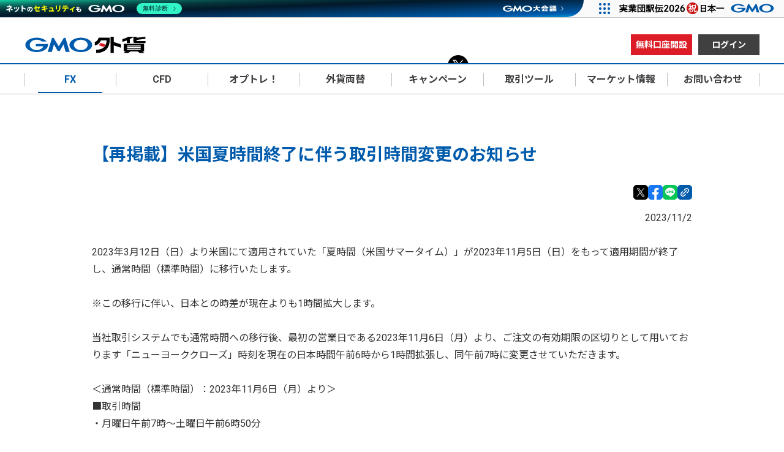

--- FILE ---
content_type: text/html
request_url: https://www.gaikaex.com/gaikaex/news/016777.html
body_size: 55526
content:
<!DOCTYPE html>
<html lang="ja">
<head>
<meta charset="utf-8">
<title>FX（外貨ex）｜【再掲載】米国夏時間終了に伴う取引時間変更のお知らせ｜GMO外貨</title>
<meta name="description" content="2023/11/2 2023年3月12日（日）より米国にて適用されていた「夏時間..." />
<meta name="keywords" content="FX,CFD,バイナリーオプション,外国為替,オプトレ！,GMO" />
<meta property="og:title" content="FX（外貨ex）｜【再掲載】米国夏時間終了に伴う取引時間変更のお知らせ｜GMO外貨">
<meta property="og:type" content="website">
<meta property="og:url" content="https://www.gaikaex.com/gaikaex/news/">
<meta property="og:image" content="https://www.gaikaex.com/common_fx/images/img_gaikaexbygmo_og.png">
<meta name="viewport" content="width=device-width, initial-scale=1.0,maximum-scale=1.0,user-scalable=no">

<link rel="preconnect" href="https://fonts.googleapis.com">
<link rel="preconnect" href="https://fonts.gstatic.com" crossorigin>
<link href="https://fonts.googleapis.com/css2?family=Noto+Sans+JP:wght@100;400;700&display=swap" rel="stylesheet" type="text/css">
<link href="https://fonts.googleapis.com/css?family=Roboto:400,700,900,300,500" rel="stylesheet" type="text/css">


<link rel="stylesheet" href="/common/css/reset.css?20240909" media="all">
<link rel="stylesheet" href="/common/css/commonstyle.css?20240909" media="all">
<link rel="stylesheet" href="/common/css/news.css?20250214" media="all">
<link rel="stylesheet" href="/common/css/cms.css?20230420" media="all">
<link rel="stylesheet" href="/common_fx/css/layout.css?20251210" media="all">
<link rel="stylesheet" href="/common_fx/css/module.css?20240909" media="all">


</head>
    <body class="nav_gaikaex sv_1 ct_5 sub_1" id="news">
    <!-- Google Tag Manager -->
<noscript><iframe src="//www.googletagmanager.com/ns.html?id=GTM-WZQKST"
height="0" width="0" style="display:none;visibility:hidden"></iframe></noscript>
<script>(function(w,d,s,l,i){w[l]=w[l]||[];w[l].push({'gtm.start':
new Date().getTime(),event:'gtm.js'});var f=d.getElementsByTagName(s)[0],
j=d.createElement(s),dl=l!='dataLayer'?'&l='+l:'';j.async=true;j.src=
'//www.googletagmanager.com/gtm.js?id='+i+dl;f.parentNode.insertBefore(j,f);
})(window,document,'script','dataLayer','GTM-WZQKST');</script>
<!-- End Google Tag Manager -->

<script src="/common/js/setAgent.js?20171027"></script>
<a href="https://opt.gaikaex.com/boctradeweb/AnonymousWebLogin.do?actionMethod=doExecute&loginId=&password=&responseType=CALLBACK&dataBag&clientName=SCI_WEB_PC" id="loginForm"></a>

      <div id="wrap">

        <div id="header">
          <!-- searchExceptStart -->
<div id="headerWrap">
<div class="inner">
<p class="logoImg"><a href="/"><img src="/common_fx/images/logo_header.svg" width="199" height="34" alt="GMO外貨"></a></p>

<div class="headNav">

  <div class="userHeadNav spOnly">
    <span class="kouzaBtn"><a href="https://account.gaikaex.com/signup" class="bgColor01 ClickTrigger_headercta">無料口座開設</a></span>
    <span class="AppBtn bgColor02">
      <div class="accordionBox">
        <div class="accordion">
          <ul class="notfirstActive">
            <li class="cur"><a class="accordionTtl">アプリ</a>
              <div class="accordionInner">
                <ul>
                  <li class="cur">
                    <div>
                      <ul class="appBox">
                        <li class="iconWrap"><img src="/common_fx/images/app_icon_gaika.webp" alt="GMO 外貨ex FX"></li>
                        <li class="txtWrap">
                          <p>FX<span class="fs14">（外貨ex）</span></p>
                          <p class="btn bgColor02"><a href="https://gaikaex.go.link/ft3pg" target="_blank">アプリでログイン</a></p>
                        </li>
                      </ul>
                    </div>
                    <div class="mt30">
                      <ul class="appBox">
                        <li class="iconWrap"><img src="/common_fx/images/app_icon_cfd.webp" alt="GMO 外貨ex CFD"></li>
                        <li class="txtWrap">
                          <p>CFD<span class="fs14">（外貨ex CFD）</span></p>
                          <p class="btn bgColor02"><a href="https://gaikaex-cfd.go.link/hqjkA" target="_blank">アプリでログイン</a></p>
                        </li>
                      </ul>
                    </div>
                    <div class="mt30">
                      <ul class="appBox">
                        <li class="iconWrap"><img src="/opt/images/logo_opt.webp" alt="オプトレ！"></li>
                        <li class="txtWrap">
                          <p>バイナリーオプション<br>
                            <span class="fs14">（オプトレ）</span></p>
                          <p class="btn bgColor02"><a href="https://opt.gaikaex.com/boctradeweb/">ログイン</a></p>
                        </li>
                      </ul>
                    </div>
                  </li>
                </ul>
              </div>
            </li>
          </ul>
          <!-- /.accordion --></div>
        <!-- /.accordionBox --></div>
  <!-- /.userHeadNav --></div>
   

  <div class="userHeadNav pcOnly">
  <span><a href="https://account.gaikaex.com/signup" class="bgColor01 ClickTrigger_headercta">無料口座開設</a></span>
  <span><a href="#" class="bgColor02 pcNavLogin pcOnly ClickTrigger_headerlogin">ログイン</a></span>
  <!-- /.userHeadNav --></div>

  <ul class="snsHeadNav">
    <li class="_x"><a href="https://x.com/GMO_Gaika" target="_blank">X（旧Twitter）</a></li>
  </ul>

  <div id="gNavSP">
    <div>
  <div class="gNav">
    <ul class="parentList">
      <li class="accWrap">
        <span class="btn accToggle g_gaikaex">FX</span>
        <ul class="childList accContents">
          <li class="spOnly"><a href="/gaikaex/">FX トップ</a></li>
          <li>
            <ul class="linkContainer">
              <li class="pcOnly"><a href="/gaikaex/">FX トップ</a></li>
              <li><a href="/app/">取引ツール・アプリ</a></li>
              <li><a href="/gaikaex/information/demo_trade/">FXデモ口座</a></li>
              <li><a href="/gaikaex/column/">FXコラム</a></li>
            </ul>
          </li>
          <li class="navServiceArea">
            <a class="pcOnly" href="/gaikaex/information/">サービスのご案内</a>
            <div class="accWrap">
              <span class="btn accToggle spOnly">サービスのご案内</span>
              <div class="accContents col2wrap linkContainer">
                <ul>
                  <li class="spOnly"><a href="/gaikaex/information/">サービスのご案内 トップ</a></li>
                  <li><a href="/gaikaex/information/outline/">外貨exのお取引ルール</a></li>
                  <li><a href="/gaikaex/information/order/">各種注文方法</a></li>
                  <li><a href="/gaikaex/information/leverage/">維持率とロスカット</a></li>
                  <li><a href="/gaikaex/information/margin/">追証と強制決済</a></li>
                  <li><a href="/gaikaex/information/quick/">口座への入金</a></li>
                  <li><a href="/gaikaex/information/real/">出金</a></li>
                  <li><a href="/gaikaex/information/tool/">投資ツール</a></li>
                  <li><a href="/gaikaex/information/rate.html">安心のレート提示と約定のロジック</a></li>
                  <li><a href="/tax/">税金と確定申告</a></li>
                  <li><a href="/gaikaex/information/executionrate/">狭いスプレッド × 高約定率で思い通り</a></li>
                  <li><a href="/notice/corp_leverage/">法人口座のレバレッジ</a></li>
                </ul>
              </div>
            </div>
          </li>
          <li>
            <ul class="accWrap linkContainer">
              <li class="pcOnly"><a href="/gaikaex/spread/">スプレッド</a></li>
              <li class="btn accToggle spOnly">スプレッド</li>
              <li class="accContents nestLink">
                <a class="spOnly" href="/gaikaex/spread/" target="_blank">スプレッドトップ</a>
                <a class="popupLink" href="/gaikaex/spread/rate.html" target="_blank">スプレッド提示率</a>
              </li>
              <li><a href="/gaikaex/swap/">スワップポイント</a></li>
              <li><a href="/gaikaex/mark/rate/">為替レート</a></li>
              <li><a href="/gaikaex/mark/calendar/">経済指標カレンダー</a></li>
              <li><a href="/gaikaex/mark/swap/calendar.php">スワップカレンダー</a></li>
            </ul>
          </li>
          <li>
            <ul class="linkContainer">
              <li><a href="/gaikaex/information/manual/">お取引マニュアル</a></li>
              <li><a href="https://faq.gaikaex.com/category/show/3?site_domain=default">よくあるご質問</a></li>
              <li><a href="/gaikaex/news/">お知らせ</a></li>
            </ul>
          </li>
        </ul>
      </li>
      <li class="accWrap">
        <span class="btn accToggle g_cfd">CFD</span>
        <ul class="childList accContents">
          <li class="spOnly"><a href="/cfd/">CFD トップ</a></li>
          <li>
            <ul class="linkContainer">
              <li class="pcOnly"><a href="/cfd/">CFD トップ</a></li>
              <li><a href="/app/?id=cfd">取引ツール・アプリ</a></li>
              <li><a href="/cfd/column/about_cfd/">CFDとは？</a></li>
            </ul>
          </li>
          <li class="navServiceArea">
            <a class="pcOnly" href="/cfd/information/">サービスのご案内</a>
            <div class="accWrap">
              <span class="btn accToggle spOnly">サービスのご案内</span>
              <div class="accContents col2wrap linkContainer">
                <ul>
                  <li class="spOnly"><a href="/cfd/information/">サービスのご案内 トップ</a></li>
                  <li><a href="/cfd/information/outline/">CFD取引ルール</a></li>
                  <li><a href="/cfd/information/lineup/">CFD取り扱い銘柄</a></li>
                  <li><a href="/cfd/information/start/">外貨ex CFDの始め方</a></li>
                  <li><a href="/cfd/information/beginner_forfx/">FX利用者向けCFDスタートアップ</a></li>
                  <li><a href="/cfd/information/margin/">CFDのロスカットと追証</a></li>
                  <li><a href="/cfd/information/interestrate/">調整額</a></li>
                  <li><a href="/tax/">税金と確定申告</a></li>
                </ul>
              </div>
            </div>
          </li>
          <li>
            <ul class="linkContainer">
              <li><a href="/gaikaex/mark/cfd_rate/">CFDレート</a></li>
              <li><a href="/cfd/information/encyclopedia/">CFD銘柄大事典</a></li>
              <li><a href="/gaikaex/mark/calendar/">経済指標カレンダー</a></li>
            </ul>
          </li>
          <li>
            <ul class="linkContainer">
              <li><a href="https://faq.gaikaex.com/category/show/133?site_domain=manual">お取引マニュアル</a></li>
              <li><a href="https://faq.gaikaex.com/category/show/130?site_domain=default">よくあるご質問</a></li>
              <li><a href="/cfd/news/">お知らせ</a></li>
            </ul>
          </li>
        </ul>
      </li>
      <li class="accWrap">
        <span class="btn accToggle g_opt">オプトレ！</span>
        <ul class="childList accContents">
          <li class="spOnly"><a href="/opt/">オプトレ！ トップ</a></li>
          <li>
            <ul class="linkContainer">
              <li class="pcOnly"><a href="/opt/">オプトレ！ トップ</a></li>
              <li><a href="/app/?id=opt">取引ツール</a></li>
              <li><a href="/ma/url/opt0001/?button=nav" target="_blank" class="blank">オプトレ！デモ口座</a></li>
            </ul>
          </li>
          <li class="navServiceArea">
            <a class="pcOnly" href="/opt/information">サービスのご案内</a>
            <div class="accWrap">
              <span class="btn accToggle spOnly">サービスのご案内</span>
              <div class="accContents col2wrap linkContainer">
                <ul>
                  <li class="spOnly"><a href="/opt/information">サービスのご案内 トップ</a></li>
                  <li><a href="/opt/information/feature/">オプトレ！とは</a></li>
                  <li><a href="/opt/information/trait/">オプトレ！の特徴</a></li>
                  <li><a href="/opt/information/outline/">オプトレ！のお取引ルール</a></li>
                  <li><a href="/opt/information/transfer/">入出金振替</a></li>
                  <li><a href="/opt/information/range/">レンジオプションとは</a></li>
                  <li><a href="/opt/information/flow/">口座開設・オプション購入の流れ</a></li>
                  <li><a href="/opt/information/first/">オプション取引とは</a></li>
                  <li><a href="/opt/explain/">リスク説明・留意事項</a></li>
                </ul>
              </div>
            </div>
          </li>
          <li>
            <ul class="linkContainer">
              <li><a href="/opt/beginner/">初心者のためのバイナリーオプション</a></li>
              <li><a href="/opt/information/manual/">お取引マニュアル</a></li>
              <li><a href="https://faq.gaikaex.com/category/show/6?site_domain=default">よくあるご質問</a></li>
              <li><a href="/opt/news/">お知らせ</a></li>
            </ul>
          </li>
        </ul>
      </li>
      <li>
        <a href="/delivery/" class="btn g_delivery">外貨両替</a>
      </li>
      <li>
        <a href="/campaign/" class="btn g_campaign">キャンペーン</a>
      </li>
      <li class="accWrap">
        <span class="btn accToggle g_app">取引ツール<span class="spOnly">・アプリ</span></span>
        <ul class="childList accContents linkContainer">
          <li class="pcOnly"><a href="/app/">取引ツール トップ</a></li>
          <li><a href="/app/">FX（外貨ex）</a></li>
          <li><a href="/app/?id=cfd">CFD（外貨ex CFD）</a></li>
          <li><a href="/app/?id=opt">バイナリーオプション（オプトレ！）</a></li>
        </ul>
      </li>
      <li class="accWrap">
        <span class="btn accToggle g_market">マーケット<br class="tabOnly">情報</span>
        <ul class="childList accContents linkContainer">
          <li><a href="/gaikaex/mark/">マーケット情報 トップ</a></li>
          <li><a href="/gaikaex/mark/rate/">為替レート</a></li>
          <li><a href="/gaikaex/mark/calendar/">経済指標カレンダー</a></li>
          <li><a href="/gaikaex/mark/swap/calendar.php">スワップカレンダー</a></li>
          <li><a href="/gaikaex/mark/cfd_rate/">CFDレート</a></li>
        </ul>
      </li>
      <li class="accWrap">
        <span class="btn accToggle g_call">お問い合わせ</span>
        <ul class="childList accContents linkContainer">
          <li><a href="https://faq.gaikaex.com/category/show/3?site_domain=default">FX お客さまサポート</a></li>
          <li><a href="https://faq.gaikaex.com/category/show/130?site_domain=default">CFD お客さまサポート</a></li>
          <li><a href="https://faq.gaikaex.com/category/show/6?site_domain=default">オプトレ！ お客さまサポート</a></li>
        </ul>
      </li>
    </ul>
    <ul class="btnList">
      <li><a href="https://account.gaikaex.com/signup" class="bgColor01 ClickTrigger_headercta">無料口座開設</a></li>
      <li><a href="#" class="bgColor02 pcNavLogin ClickTrigger_headerlogin">ログイン</a></li>
    </ul>
  </div><!-- /.gNav -->
</div>
  <!-- /#gNavSP --></div>

<p class="spMenuToggle toggleIn"></p>
<!-- /.headNav --></div>
<p class="spMenuToggle toggleOut"></p>

<!-- / .inner --></div>
<!-- / #headerWrap --></div>
<div id="gNavPC">
  <div class="gNavSteady">
    <div>
  <div class="gNav">
    <ul class="parentList">
      <li class="accWrap">
        <span class="btn accToggle g_gaikaex">FX</span>
        <ul class="childList accContents">
          <li class="spOnly"><a href="/gaikaex/">FX トップ</a></li>
          <li>
            <ul class="linkContainer">
              <li class="pcOnly"><a href="/gaikaex/">FX トップ</a></li>
              <li><a href="/app/">取引ツール・アプリ</a></li>
              <li><a href="/gaikaex/information/demo_trade/">FXデモ口座</a></li>
              <li><a href="/gaikaex/column/">FXコラム</a></li>
            </ul>
          </li>
          <li class="navServiceArea">
            <a class="pcOnly" href="/gaikaex/information/">サービスのご案内</a>
            <div class="accWrap">
              <span class="btn accToggle spOnly">サービスのご案内</span>
              <div class="accContents col2wrap linkContainer">
                <ul>
                  <li class="spOnly"><a href="/gaikaex/information/">サービスのご案内 トップ</a></li>
                  <li><a href="/gaikaex/information/outline/">外貨exのお取引ルール</a></li>
                  <li><a href="/gaikaex/information/order/">各種注文方法</a></li>
                  <li><a href="/gaikaex/information/leverage/">維持率とロスカット</a></li>
                  <li><a href="/gaikaex/information/margin/">追証と強制決済</a></li>
                  <li><a href="/gaikaex/information/quick/">口座への入金</a></li>
                  <li><a href="/gaikaex/information/real/">出金</a></li>
                  <li><a href="/gaikaex/information/tool/">投資ツール</a></li>
                  <li><a href="/gaikaex/information/rate.html">安心のレート提示と約定のロジック</a></li>
                  <li><a href="/tax/">税金と確定申告</a></li>
                  <li><a href="/gaikaex/information/executionrate/">狭いスプレッド × 高約定率で思い通り</a></li>
                  <li><a href="/notice/corp_leverage/">法人口座のレバレッジ</a></li>
                </ul>
              </div>
            </div>
          </li>
          <li>
            <ul class="accWrap linkContainer">
              <li class="pcOnly"><a href="/gaikaex/spread/">スプレッド</a></li>
              <li class="btn accToggle spOnly">スプレッド</li>
              <li class="accContents nestLink">
                <a class="spOnly" href="/gaikaex/spread/" target="_blank">スプレッドトップ</a>
                <a class="popupLink" href="/gaikaex/spread/rate.html" target="_blank">スプレッド提示率</a>
              </li>
              <li><a href="/gaikaex/swap/">スワップポイント</a></li>
              <li><a href="/gaikaex/mark/rate/">為替レート</a></li>
              <li><a href="/gaikaex/mark/calendar/">経済指標カレンダー</a></li>
              <li><a href="/gaikaex/mark/swap/calendar.php">スワップカレンダー</a></li>
            </ul>
          </li>
          <li>
            <ul class="linkContainer">
              <li><a href="/gaikaex/information/manual/">お取引マニュアル</a></li>
              <li><a href="https://faq.gaikaex.com/category/show/3?site_domain=default">よくあるご質問</a></li>
              <li><a href="/gaikaex/news/">お知らせ</a></li>
            </ul>
          </li>
        </ul>
      </li>
      <li class="accWrap">
        <span class="btn accToggle g_cfd">CFD</span>
        <ul class="childList accContents">
          <li class="spOnly"><a href="/cfd/">CFD トップ</a></li>
          <li>
            <ul class="linkContainer">
              <li class="pcOnly"><a href="/cfd/">CFD トップ</a></li>
              <li><a href="/app/?id=cfd">取引ツール・アプリ</a></li>
              <li><a href="/cfd/column/about_cfd/">CFDとは？</a></li>
            </ul>
          </li>
          <li class="navServiceArea">
            <a class="pcOnly" href="/cfd/information/">サービスのご案内</a>
            <div class="accWrap">
              <span class="btn accToggle spOnly">サービスのご案内</span>
              <div class="accContents col2wrap linkContainer">
                <ul>
                  <li class="spOnly"><a href="/cfd/information/">サービスのご案内 トップ</a></li>
                  <li><a href="/cfd/information/outline/">CFD取引ルール</a></li>
                  <li><a href="/cfd/information/lineup/">CFD取り扱い銘柄</a></li>
                  <li><a href="/cfd/information/start/">外貨ex CFDの始め方</a></li>
                  <li><a href="/cfd/information/beginner_forfx/">FX利用者向けCFDスタートアップ</a></li>
                  <li><a href="/cfd/information/margin/">CFDのロスカットと追証</a></li>
                  <li><a href="/cfd/information/interestrate/">調整額</a></li>
                  <li><a href="/tax/">税金と確定申告</a></li>
                </ul>
              </div>
            </div>
          </li>
          <li>
            <ul class="linkContainer">
              <li><a href="/gaikaex/mark/cfd_rate/">CFDレート</a></li>
              <li><a href="/cfd/information/encyclopedia/">CFD銘柄大事典</a></li>
              <li><a href="/gaikaex/mark/calendar/">経済指標カレンダー</a></li>
            </ul>
          </li>
          <li>
            <ul class="linkContainer">
              <li><a href="https://faq.gaikaex.com/category/show/133?site_domain=manual">お取引マニュアル</a></li>
              <li><a href="https://faq.gaikaex.com/category/show/130?site_domain=default">よくあるご質問</a></li>
              <li><a href="/cfd/news/">お知らせ</a></li>
            </ul>
          </li>
        </ul>
      </li>
      <li class="accWrap">
        <span class="btn accToggle g_opt">オプトレ！</span>
        <ul class="childList accContents">
          <li class="spOnly"><a href="/opt/">オプトレ！ トップ</a></li>
          <li>
            <ul class="linkContainer">
              <li class="pcOnly"><a href="/opt/">オプトレ！ トップ</a></li>
              <li><a href="/app/?id=opt">取引ツール</a></li>
              <li><a href="/ma/url/opt0001/?button=nav" target="_blank" class="blank">オプトレ！デモ口座</a></li>
            </ul>
          </li>
          <li class="navServiceArea">
            <a class="pcOnly" href="/opt/information">サービスのご案内</a>
            <div class="accWrap">
              <span class="btn accToggle spOnly">サービスのご案内</span>
              <div class="accContents col2wrap linkContainer">
                <ul>
                  <li class="spOnly"><a href="/opt/information">サービスのご案内 トップ</a></li>
                  <li><a href="/opt/information/feature/">オプトレ！とは</a></li>
                  <li><a href="/opt/information/trait/">オプトレ！の特徴</a></li>
                  <li><a href="/opt/information/outline/">オプトレ！のお取引ルール</a></li>
                  <li><a href="/opt/information/transfer/">入出金振替</a></li>
                  <li><a href="/opt/information/range/">レンジオプションとは</a></li>
                  <li><a href="/opt/information/flow/">口座開設・オプション購入の流れ</a></li>
                  <li><a href="/opt/information/first/">オプション取引とは</a></li>
                  <li><a href="/opt/explain/">リスク説明・留意事項</a></li>
                </ul>
              </div>
            </div>
          </li>
          <li>
            <ul class="linkContainer">
              <li><a href="/opt/beginner/">初心者のためのバイナリーオプション</a></li>
              <li><a href="/opt/information/manual/">お取引マニュアル</a></li>
              <li><a href="https://faq.gaikaex.com/category/show/6?site_domain=default">よくあるご質問</a></li>
              <li><a href="/opt/news/">お知らせ</a></li>
            </ul>
          </li>
        </ul>
      </li>
      <li>
        <a href="/delivery/" class="btn g_delivery">外貨両替</a>
      </li>
      <li>
        <a href="/campaign/" class="btn g_campaign">キャンペーン</a>
      </li>
      <li class="accWrap">
        <span class="btn accToggle g_app">取引ツール<span class="spOnly">・アプリ</span></span>
        <ul class="childList accContents linkContainer">
          <li class="pcOnly"><a href="/app/">取引ツール トップ</a></li>
          <li><a href="/app/">FX（外貨ex）</a></li>
          <li><a href="/app/?id=cfd">CFD（外貨ex CFD）</a></li>
          <li><a href="/app/?id=opt">バイナリーオプション（オプトレ！）</a></li>
        </ul>
      </li>
      <li class="accWrap">
        <span class="btn accToggle g_market">マーケット<br class="tabOnly">情報</span>
        <ul class="childList accContents linkContainer">
          <li><a href="/gaikaex/mark/">マーケット情報 トップ</a></li>
          <li><a href="/gaikaex/mark/rate/">為替レート</a></li>
          <li><a href="/gaikaex/mark/calendar/">経済指標カレンダー</a></li>
          <li><a href="/gaikaex/mark/swap/calendar.php">スワップカレンダー</a></li>
          <li><a href="/gaikaex/mark/cfd_rate/">CFDレート</a></li>
        </ul>
      </li>
      <li class="accWrap">
        <span class="btn accToggle g_call">お問い合わせ</span>
        <ul class="childList accContents linkContainer">
          <li><a href="https://faq.gaikaex.com/category/show/3?site_domain=default">FX お客さまサポート</a></li>
          <li><a href="https://faq.gaikaex.com/category/show/130?site_domain=default">CFD お客さまサポート</a></li>
          <li><a href="https://faq.gaikaex.com/category/show/6?site_domain=default">オプトレ！ お客さまサポート</a></li>
        </ul>
      </li>
    </ul>
    <ul class="btnList">
      <li><a href="https://account.gaikaex.com/signup" class="bgColor01 ClickTrigger_headercta">無料口座開設</a></li>
      <li><a href="#" class="bgColor02 pcNavLogin ClickTrigger_headerlogin">ログイン</a></li>
    </ul>
  </div><!-- /.gNav -->
</div>
  </div>
  <div class="gNavFloating">
    <div>
  <div class="gNav">
    <ul class="parentList">
      <li class="accWrap">
        <span class="btn accToggle g_gaikaex">FX</span>
        <ul class="childList accContents">
          <li class="spOnly"><a href="/gaikaex/">FX トップ</a></li>
          <li>
            <ul class="linkContainer">
              <li class="pcOnly"><a href="/gaikaex/">FX トップ</a></li>
              <li><a href="/app/">取引ツール・アプリ</a></li>
              <li><a href="/gaikaex/information/demo_trade/">FXデモ口座</a></li>
              <li><a href="/gaikaex/column/">FXコラム</a></li>
            </ul>
          </li>
          <li class="navServiceArea">
            <a class="pcOnly" href="/gaikaex/information/">サービスのご案内</a>
            <div class="accWrap">
              <span class="btn accToggle spOnly">サービスのご案内</span>
              <div class="accContents col2wrap linkContainer">
                <ul>
                  <li class="spOnly"><a href="/gaikaex/information/">サービスのご案内 トップ</a></li>
                  <li><a href="/gaikaex/information/outline/">外貨exのお取引ルール</a></li>
                  <li><a href="/gaikaex/information/order/">各種注文方法</a></li>
                  <li><a href="/gaikaex/information/leverage/">維持率とロスカット</a></li>
                  <li><a href="/gaikaex/information/margin/">追証と強制決済</a></li>
                  <li><a href="/gaikaex/information/quick/">口座への入金</a></li>
                  <li><a href="/gaikaex/information/real/">出金</a></li>
                  <li><a href="/gaikaex/information/tool/">投資ツール</a></li>
                  <li><a href="/gaikaex/information/rate.html">安心のレート提示と約定のロジック</a></li>
                  <li><a href="/tax/">税金と確定申告</a></li>
                  <li><a href="/gaikaex/information/executionrate/">狭いスプレッド × 高約定率で思い通り</a></li>
                  <li><a href="/notice/corp_leverage/">法人口座のレバレッジ</a></li>
                </ul>
              </div>
            </div>
          </li>
          <li>
            <ul class="accWrap linkContainer">
              <li class="pcOnly"><a href="/gaikaex/spread/">スプレッド</a></li>
              <li class="btn accToggle spOnly">スプレッド</li>
              <li class="accContents nestLink">
                <a class="spOnly" href="/gaikaex/spread/" target="_blank">スプレッドトップ</a>
                <a class="popupLink" href="/gaikaex/spread/rate.html" target="_blank">スプレッド提示率</a>
              </li>
              <li><a href="/gaikaex/swap/">スワップポイント</a></li>
              <li><a href="/gaikaex/mark/rate/">為替レート</a></li>
              <li><a href="/gaikaex/mark/calendar/">経済指標カレンダー</a></li>
              <li><a href="/gaikaex/mark/swap/calendar.php">スワップカレンダー</a></li>
            </ul>
          </li>
          <li>
            <ul class="linkContainer">
              <li><a href="/gaikaex/information/manual/">お取引マニュアル</a></li>
              <li><a href="https://faq.gaikaex.com/category/show/3?site_domain=default">よくあるご質問</a></li>
              <li><a href="/gaikaex/news/">お知らせ</a></li>
            </ul>
          </li>
        </ul>
      </li>
      <li class="accWrap">
        <span class="btn accToggle g_cfd">CFD</span>
        <ul class="childList accContents">
          <li class="spOnly"><a href="/cfd/">CFD トップ</a></li>
          <li>
            <ul class="linkContainer">
              <li class="pcOnly"><a href="/cfd/">CFD トップ</a></li>
              <li><a href="/app/?id=cfd">取引ツール・アプリ</a></li>
              <li><a href="/cfd/column/about_cfd/">CFDとは？</a></li>
            </ul>
          </li>
          <li class="navServiceArea">
            <a class="pcOnly" href="/cfd/information/">サービスのご案内</a>
            <div class="accWrap">
              <span class="btn accToggle spOnly">サービスのご案内</span>
              <div class="accContents col2wrap linkContainer">
                <ul>
                  <li class="spOnly"><a href="/cfd/information/">サービスのご案内 トップ</a></li>
                  <li><a href="/cfd/information/outline/">CFD取引ルール</a></li>
                  <li><a href="/cfd/information/lineup/">CFD取り扱い銘柄</a></li>
                  <li><a href="/cfd/information/start/">外貨ex CFDの始め方</a></li>
                  <li><a href="/cfd/information/beginner_forfx/">FX利用者向けCFDスタートアップ</a></li>
                  <li><a href="/cfd/information/margin/">CFDのロスカットと追証</a></li>
                  <li><a href="/cfd/information/interestrate/">調整額</a></li>
                  <li><a href="/tax/">税金と確定申告</a></li>
                </ul>
              </div>
            </div>
          </li>
          <li>
            <ul class="linkContainer">
              <li><a href="/gaikaex/mark/cfd_rate/">CFDレート</a></li>
              <li><a href="/cfd/information/encyclopedia/">CFD銘柄大事典</a></li>
              <li><a href="/gaikaex/mark/calendar/">経済指標カレンダー</a></li>
            </ul>
          </li>
          <li>
            <ul class="linkContainer">
              <li><a href="https://faq.gaikaex.com/category/show/133?site_domain=manual">お取引マニュアル</a></li>
              <li><a href="https://faq.gaikaex.com/category/show/130?site_domain=default">よくあるご質問</a></li>
              <li><a href="/cfd/news/">お知らせ</a></li>
            </ul>
          </li>
        </ul>
      </li>
      <li class="accWrap">
        <span class="btn accToggle g_opt">オプトレ！</span>
        <ul class="childList accContents">
          <li class="spOnly"><a href="/opt/">オプトレ！ トップ</a></li>
          <li>
            <ul class="linkContainer">
              <li class="pcOnly"><a href="/opt/">オプトレ！ トップ</a></li>
              <li><a href="/app/?id=opt">取引ツール</a></li>
              <li><a href="/ma/url/opt0001/?button=nav" target="_blank" class="blank">オプトレ！デモ口座</a></li>
            </ul>
          </li>
          <li class="navServiceArea">
            <a class="pcOnly" href="/opt/information">サービスのご案内</a>
            <div class="accWrap">
              <span class="btn accToggle spOnly">サービスのご案内</span>
              <div class="accContents col2wrap linkContainer">
                <ul>
                  <li class="spOnly"><a href="/opt/information">サービスのご案内 トップ</a></li>
                  <li><a href="/opt/information/feature/">オプトレ！とは</a></li>
                  <li><a href="/opt/information/trait/">オプトレ！の特徴</a></li>
                  <li><a href="/opt/information/outline/">オプトレ！のお取引ルール</a></li>
                  <li><a href="/opt/information/transfer/">入出金振替</a></li>
                  <li><a href="/opt/information/range/">レンジオプションとは</a></li>
                  <li><a href="/opt/information/flow/">口座開設・オプション購入の流れ</a></li>
                  <li><a href="/opt/information/first/">オプション取引とは</a></li>
                  <li><a href="/opt/explain/">リスク説明・留意事項</a></li>
                </ul>
              </div>
            </div>
          </li>
          <li>
            <ul class="linkContainer">
              <li><a href="/opt/beginner/">初心者のためのバイナリーオプション</a></li>
              <li><a href="/opt/information/manual/">お取引マニュアル</a></li>
              <li><a href="https://faq.gaikaex.com/category/show/6?site_domain=default">よくあるご質問</a></li>
              <li><a href="/opt/news/">お知らせ</a></li>
            </ul>
          </li>
        </ul>
      </li>
      <li>
        <a href="/delivery/" class="btn g_delivery">外貨両替</a>
      </li>
      <li>
        <a href="/campaign/" class="btn g_campaign">キャンペーン</a>
      </li>
      <li class="accWrap">
        <span class="btn accToggle g_app">取引ツール<span class="spOnly">・アプリ</span></span>
        <ul class="childList accContents linkContainer">
          <li class="pcOnly"><a href="/app/">取引ツール トップ</a></li>
          <li><a href="/app/">FX（外貨ex）</a></li>
          <li><a href="/app/?id=cfd">CFD（外貨ex CFD）</a></li>
          <li><a href="/app/?id=opt">バイナリーオプション（オプトレ！）</a></li>
        </ul>
      </li>
      <li class="accWrap">
        <span class="btn accToggle g_market">マーケット<br class="tabOnly">情報</span>
        <ul class="childList accContents linkContainer">
          <li><a href="/gaikaex/mark/">マーケット情報 トップ</a></li>
          <li><a href="/gaikaex/mark/rate/">為替レート</a></li>
          <li><a href="/gaikaex/mark/calendar/">経済指標カレンダー</a></li>
          <li><a href="/gaikaex/mark/swap/calendar.php">スワップカレンダー</a></li>
          <li><a href="/gaikaex/mark/cfd_rate/">CFDレート</a></li>
        </ul>
      </li>
      <li class="accWrap">
        <span class="btn accToggle g_call">お問い合わせ</span>
        <ul class="childList accContents linkContainer">
          <li><a href="https://faq.gaikaex.com/category/show/3?site_domain=default">FX お客さまサポート</a></li>
          <li><a href="https://faq.gaikaex.com/category/show/130?site_domain=default">CFD お客さまサポート</a></li>
          <li><a href="https://faq.gaikaex.com/category/show/6?site_domain=default">オプトレ！ お客さまサポート</a></li>
        </ul>
      </li>
    </ul>
    <ul class="btnList">
      <li><a href="https://account.gaikaex.com/signup" class="bgColor01 ClickTrigger_headercta">無料口座開設</a></li>
      <li><a href="#" class="bgColor02 pcNavLogin ClickTrigger_headerlogin">ログイン</a></li>
    </ul>
  </div><!-- /.gNav -->
</div>
  </div>
<!-- /#gNavPC --></div>
<!-- /searchExceptEnd -->

        </div><!-- /header -->

        <div id="contents">
          <div id="pageContents">

            <div id="mainContents">
              <div id="pankareaBox">
                <ol class="clearfix">
                  <li><a href="/">GMO外貨トップ</a></li>
                  <li><a href="/gaikaex/">FX（外貨ex）トップ</a></li>
                  <li><a href="/gaikaex/news/">お知らせ</a></li>
                  <li><strong>【再掲載】米国夏時間終了に伴う取引時間変更...</strong></li>
                </ol>
              </div><!-- /pankareaBox -->

              <div id="contentsAreaInner">
                <div class="paragraph01">

                  <div class="hd_wrap">
                    <h1 class="hd_02">
                      【再掲載】米国夏時間終了に伴う取引時間変更のお知らせ
                    </h1>
                  </div>
                  <div align="right">2023/11/2</div><br />2023年3月12日（日）より米国にて適用されていた「夏時間（米国サマータイム）」が2023年11月5日（日）をもって適用期間が終了し、通常時間（標準時間）に移行いたします。<br /><br />※この移行に伴い、日本との時差が現在よりも1時間拡大します。<br /><br />当社取引システムでも通常時間への移行後、最初の営業日である2023年11月6日（月）より、ご注文の有効期限の区切りとして用いております「ニューヨーククローズ」時刻を現在の日本時間午前6時から1時間拡張し、同午前7時に変更させていただきます。<br /><br />＜通常時間（標準時間）：2023年11月6日（月）より＞<br />■取引時間<br />・月曜日午前7時～土曜日午前6時50分<br /><br />■メンテナンス時間<br />・火曜日～金曜日：午前6時55分～午前7時<br /><br />※週初めの営業開始時刻につきましては従来通り月曜日の午前7時からとなります。<br /><br />各国における証券市場等の取引開始時間や経済指標の発表等にはご注意ください。

                </div><!--/paragraph01-->
              </div><!--/contentsAreaInner-->
            </div><!-- /mainContents-->
          </div><!-- /#pageContents -->
        </div><!-- /#contents -->

        <div class="footNavWrap">
          <div class="footNav">
          <p class="pageTop"><a href="#">ページTOPへ戻る</a></p>
            <div class="topicPath">
              <ul>
                <li><a href="/"><img src="/common_fx/images/icon_home.png" width="16" height="18" alt=""></a></li>
              </ul>
            </div><!-- /.topicPath -->
          </div><!-- /.footNav -->
          </div><!-- /.footNavWrap -->
          
          <!-- searchExceptStart -->
<div id="footerWrap">
<div class="footInfoWrap">
  <div class="footInner">
  <div class="footBtnWrap">
    <ul>
      <li><a href="https://account.gaikaex.com/signup" class="bgColor01"><span class="ttl">無料口座開設</span></a></li>
      <li><a href="https://faq.gaikaex.com/category/show/3?site_domain=default" class="bgColor02"><img src="/common_fx/images/icon_contact.png" width="32" height="20" alt="">お問い合わせ</a></li>
      <li><a href="https://faq.gaikaex.com/category/show/103?site_domain=default" class="bgColor02"><img src="/common_fx/images/icon_voice.png" width="32" height="30" alt="">お客さまの声</a></li>
    </ul>
  <!-- /.footBtnWrap --></div>

  <div class="footAdInfo">
    <dl>
      <dt class="ttl"><a href="/disclaimer/" class="i_target popupLink">投資にかかる手数料等およびリスクについて</a></dt>
      <dd class="txt">
        当社ホームページ記載の金融商品へのご投資には、商品ごとに所定の手数料等をご負担いただく場合があります。<br>
        各商品には価格の変動による損失が生じるおそれがあります。<br>
        また、店頭外国為替証拠金取引、店頭デリバティブ取引及び、店頭商品デリバティブ取引をお取引いただく場合は、当社所定の証拠金が必要となり、元本を超える損失が生じるおそれがあります。<br>
        なお、商品ごとに手数料等及びリスクは異なりますので、当該商品等の「契約締結前交付書面」、「契約締結時交付書面」等をよくお読み頂き、それら内容をご理解の上、ご自身の判断と責任において、自己の計算によりお取引を行ってください。<br>
        当社の企業情報は、当社の本店、当社のホームページ及び日本商品先物取引協会のホームページ（<a href="https://www.nisshokyo.or.jp/index.html" target="_blank">https://www.nisshokyo.or.jp/index.html</a>）で開示されています。
        <div class="pcOnly">
          <br>
          FX・CFD・バイナリーオプションならGMO外貨<br>
          当社はGMOインターネットグループ<span class="disib">（東証プライム上場9449）のメンバーです。</span><br>
          金融商品取引業者　関東財務局長（金商）第271号　商品先物取引業者<br>
          加入協会　日本証券業協会　一般社団法人金融先物取引業協会　日本商品先物取引協会<br>
          <p class="copyright">&copy; GMO Gaika, Inc.</p>
        </div>
      </dd>
    </dl>
  <!-- /.footAdInfo --></div>
  <!-- / .footInner --></div>
<!-- /.footInfoWrap --></div>

<!-- footLinkCategory -->
<div class="footLinkCategory">
  <dl class="snsFootNav">
    <dt>SHARE</dt>
    <dd><a data-sharelink="x">X</a></dd>
    <dd><a data-sharelink="facebook">facebook</a></dd>
    <dd><a data-sharelink="line">LINE</a></dd>
    <dd><a data-sharelinkcopy>リンクをコピー</a></dd>
  </dl>
  <div class="footLinkaccordionWrap">
    <div class="footLinkaccordionTtl">取引規程・約款</div>
    <div class="footLinkaccordionInner">
      <div class="footLinkaccordionList">
        <ul>
          <li><a href="/kouza/source_past_pop.html" target="_blank" class="popupLink">外貨ex 約款・取引説明書</a></li>
          <li><a href="/fund/kouza/source_past_pop.html" target="_blank" class="popupLink">投資信託 約款</a></li>
        </ul>
        <ul>
          <li><a href="/cfd/kouza/source_past_pop.html" target="_blank" class="popupLink">外貨ex CFD約款・取引説明書</a></li>
        </ul>
        <ul>
          <li><a href="/opt/kouza/source_past_pop.html" target="_blank" class="popupLink">オプトレ！ 約款・取引説明書</a></li>
        </ul>
      </div>
    </div>
    <div class="footLinkaccordionTtl">重要なご連絡事項・リスク説明</div>
    <div class="footLinkaccordionInner">
      <div class="footLinkaccordionList">
        <ul>
          <li><a href="/gaikaex/policy/01.html" target="_blank" class="popupLink">個人情報保護方針</a></li>
          <li><a href="/gaikaex/policy/02.html" target="_blank" class="popupLink">勧誘方針</a></li>
          <li><a href="/bcp/" target="_blank" class="popupLink">事業継続計画（BCP）について</a></li>
          <li><a href="/ethics/" target="_blank" class="popupLink">倫理コード</a></li>
          <li><a href="/globalcodeofconduct/" target="_blank" class="popupLink">グローバル外為行動規範への遵守意思表明</a></li>
          <li><a href="/cfd/notice/" target="_blank" class="popupLink">商品CFD取引を行うに当たって注意すべき事項</a></li>
          <li><a href="/mynumber/" target="_blank" class="popupLink">マイナンバー制度について</a></li>
        </ul>
        <ul>
          <li><a href="/disclaimer/disclaimer.html" target="_blank" class="popupLink">ディスクレイマー</a></li>
          <li><a href="/policy_sns/" target="_blank" class="popupLink">ソーシャルメディア利用規約</a></li>
          <li><a href="/unfair/" target="_blank" class="popupLink">不公正取引について</a></li>
          <li><a href="/complaint/" target="_blank" class="popupLink">ご意見・ご要望・苦情の申し立てはこちら</a></li>
          <li><a href="https://www.ffaj.or.jp/regulation/" target="_blank">FX取引の規制について</a></li>
          <li><a href="https://www.ffaj.or.jp/binaryoption/" target="_blank">個人向け通貨関連店頭バイナリーオプション規制について</a></li>
          <li><a href="/notice/fund/">投資信託について</a></li>
        </ul>
        <ul>
          <li><a href="/personal_info/" target="_blank" class="popupLink">特定個人情報の適正な取扱いに関する基本方針</a></li>
          <li><a href="/antisocial/" target="_blank" class="popupLink">反社会的勢力との関係遮断に関する基本方針</a></li>
          <li><a href="/trust/" target="_blank" class="popupLink">分別管理について</a></li>
          <li><a href="/fiduciaryduty/" target="_blank" class="popupLink">お客さま本位の業務運営に関する基本方針</a></li>
          <li><a href="/notice/corp_leverage/">法人口座のレバレッジについて</a></li>
          <li><a href="/opt/caution/" target="_blank" class="popupLink">無登録の国内及び海外のFX、バイナリーオプション業者についてのご注意</a></li>
        </ul>
      </div>
    </div>
    <div class="footLinkaccordionTtl">会社案内・サイトマップ</div>
    <div class="footLinkaccordionInner">
      <div class="footLinkaccordionList">
        <ul>
          <li><a href="/profile/">会社案内</a></li>
          <li><a href="https://www.gmofh.com/" target="_blank">GMOフィナンシャルホールディングス</a></li>
        </ul>
        <ul>
          <li><a href="/map/">サイトマップ</a></li>
        </ul>
        <ul>
          <li><a href="https://group.gmo/" target="_blank">GMOインターネットグループ株式会社</a></li>
        </ul>
      </div>
    </div>
    <div class="footLinkaccordionTtl">加入協会等</div>
    <div class="footLinkaccordionInner">
      <div class="footLinkaccordionList">
        <ul>
          <li><a href="https://www.ffaj.or.jp" target="_blank">金融先物取引業協会</a></li>
          <li><a href="http://www.finmac.or.jp" target="_blank">証券・金融商品あっせん相談センター</a></li>
        </ul>
        <ul>
          <li><a href="https://www.jsda.or.jp/" target="_blank">日本証券業協会</a></li>
          <li><a href="https://www.fsa.go.jp/sesc/watch/index.html" target="_blank">証券取引等監視委員会</a></li>
        </ul>
        <ul>
          <li><a href="https://www.nisshokyo.or.jp/" target="_blank">日本商品先物取引協会</a></li>
        </ul>
      </div>
    </div>
  </div>
<!-- /.footLinkCategory --></div>

<div class="footDescription spOnly">
  <p class="DescTxt">
    FX・CFD・バイナリーオプションならGMO外貨<br>
    当社はGMOインターネットグループ<span class="disib">（東証プライム上場9449）のメンバーです。</span><br>
    金融商品取引業者　関東財務局長（金商）第271号　商品先物取引業者<br>
    加入協会　日本証券業協会　一般社団法人金融先物取引業協会　日本商品先物取引協会<br>
  </p>
  <p class="copyright">&copy; GMO Gaika, Inc.</p>
</div>

<footer class="footerSecurity">
  <nav class="footerSecurityHeader">
    <p class="logo"><a href="/">GMO外貨</a></p>
  </nav>
  <div class="footerSecurityGroup">
    <!-- GMO セキュリティリスト -->
    <script type="text/javascript" charset="UTF-8" src="https://cache.img.gmo.jp/gmo/security/script.min.js" id="gmosecuritytag" async="async"></script>
  </div>
  <ul class="footerSecuritySeals">
    <li>
      <!-- GMOグローバルサインサイトシール -->
      <div id="ss_gmo_globalsign_secured_site_seal" oncontextmenu="return false;" style="display: inline; cursor: pointer;" class="hoverLink">
        <img id="ss_gmo_globalsign_img" width="100" height="50" src="[data-uri]" alt="" onclick="ss_open_profile()">
      </div>
      <script>
        window.addEventListener('load', () => {
          let s = document.createElement("script");
          s.src = "https://seal.atlas.globalsign.com/gss/one/seal?image=seal_100-50_ja.png";
          document.body.appendChild(s);
        });
      </script>
    </li>
    <li>
      <!-- サイバー攻撃対策サイトシール -->
      <span id="csi_siteseal_tag" oncontextmenu="return false;">
        <a id="csi_siteseal_profile_link">
          <img decoding="async" loading="lazy" alt="dark_typeA_100x50.png" id="csi_siteseal_image" width="100" height="50" src="#" style="display: none" />
        </a>
      </span>
      <script type="text/javascript" src="https://gmo-cybersecurity.com/siteseal/siteseal.js" defer="defer"></script>
    </li>
    <li>
      <!-- GMOセキュリティシール -->
      <span id="brs_siteseal_tag" oncontextmenu="return false;">
        <a id="gmobrs_seal_profile_link"><img decoding="async" alt="dark_typeA_100x50.png" id="gmobrs_seal_image" width="100" height="50" src="#" style="display: none" /></a>
      </span>
      <script>
        window.addEventListener('load', () => {
        let s = document.createElement("script");
        s.src = "https://seal.brandsecurity.gmo/static/js/siteseal.js"
        document.body.appendChild(s);
        });
      </script>
    </li>
  </ul>
</footer>
<div class="footerGmo">
  <!-- GMOグループフッター -->
  <script type="text/javascript" charset="UTF-8" src="https://cache.img.gmo.jp/gmo/footer/script.min.js" id="gmofootertag" data-gmofooter-type="L" data-gmofooter-listed="true" async="async"></script>
</div>

<!-- / #footerWrap --></div>


<div id="modalBlock">
  <div id="modalWindow">
    <div class="modalClose"><img src="/common_fx/images/icon_modal_close.png" width="20" height="20" alt="閉じる"></div>
      <div class="modalInner">
        <div class="modalLogin">

          <div class="LoginService">
            <p class="serviceLabel FX">FX</p>
            <p class="logo"><img src="/common_fx/images/logo_gaikaex_login.svg" alt="外貨ex" width="" height="32" loading="lazy"></p>
            <p class="btn"><a href="https://fx.gaikaex.com/servlet/login" target="_blank" class="btnType02 button ClickTrigger_po_modalloginfx">ログイン</a></p>
          </div><!-- /.LoginService -->

          <div class="LoginService">
            <p class="serviceLabel CFD">CFD</p>
            <p class="logo"><img src="/common_fx/images/logo_cfd_login.svg" alt="外貨ex CFD" width="" height="32" loading="lazy"></p>
            <p class="btn"><a href="https://cfd.gaikaex.com/sso/" target="_blank" class="btnType02 button ClickTrigger_po_modalloginfx">ログイン</a></p>
          </div><!-- /.LoginService -->

          <div class="LoginService">
            <p class="serviceLabel OPT">オプトレ</p>
            <p class="logo"><img src="/common_fx/images/logo_opt_login.svg" alt="オプトレ" width="" height="32" loading="lazy"></p>
            <p class="btn"><a href="https://opt.gaikaex.com/boctradeweb/" target="_blank" class="btnType02 button ClickTrigger_po_modalloginfx">ログイン</a></p>
          </div><!-- /.LoginService -->

        </div><!-- /.modalLogin -->

      <p class="bnr pt40">
        <a href="/campaign/gaikaex/fxcashback_202511/?bnr_set_page=corp&bnr_set_area=login_modal" target="_blank"><img src="/common_fx/images/bnr_modallogin_202511_fxcashback.webp" width="660" height="89" alt="当選回数に制限なし 777円が毎日700名様に当たる！"></a>
        </p>
    </div><!-- /.modalInner -->

  <!-- /#modalWindow --></div>
  <div class="modalOverlay"></div>
    <!-- /#modalBlock --></div>

<!-- /searchExceptEnd -->

<!-- modal -->
<div class="modal">
  <div class="modal-inner">
    <div class="modalArea">
      <div class="modalBg"></div>
      <div class="closeModalArea">
        <p class="closeModal"><span class="line01"></span><span class="line02"></span></p>
      </div>
      <div class="modalWrapper">
        <div class="modalScroll">
          <div class="modalContents">
            <div>
              <ul class="appBox">
                <li class="iconWrap"><img src="/common_fx/images/app_icon_gaika.webp" alt="GMO 外貨ex FX"></li>
                <li class="txtWrap">
                  <p>FX<span class="fs14">（外貨ex）</span></p>
                  <p class="btn bgColor02"><a href="https://gaikaex.go.link/ft3pg" target="_blank">アプリでログイン</a></p>
                </li>
              </ul>
            </div>
            <div class="mt50">
              <ul class="appBox">
                <li class="iconWrap"><img src="/common_fx/images/app_icon_cfd.webp" alt="GMO 外貨ex CFD"></li>
                <li class="txtWrap">
                  <p>CFD<span class="fs14">（外貨ex CFD）</span></p>
                  <p class="btn bgColor02"><a href="https://gaikaex-cfd.go.link/hqjkA" target="_blank">アプリでログイン</a></p>
                </li>
              </ul>
            </div>
            <div class="mt50">
              <ul class="appBox">
                <li class="iconWrap"><img src="/opt/images/logo_opt.webp" alt="オプトレ！"></li>
                <li class="txtWrap">
                  <p>バイナリーオプション<br>
                    <span class="fs14">（オプトレ）</span></p>
                  <p class="btn bgColor02"><a href="https://opt.gaikaex.com/boctradeweb/">ログイン</a></p>
                </li>
              </ul>
            </div>

          </div>

        </div>
      </div>
    </div>
  </div>
</div><!-- /#modal -->



<!-- GMOグループヘッダー -->
<link rel="stylesheet" href="/common_fx/css/gmo_header.css">
<script type="text/javascript" charset="UTF-8" src="https://cache.img.gmo.jp/gmo/header/script.min.js" id="gmoheadertag" async="async"></script>
<!-- /GMOグループヘッダー -->


      </div><!--/wrap-->

      <script src="/common_fx/js/jquery.js"></script>
      <script src="/common_fx/js/lib.js"></script>
      <script src="/common_fx/js/app.js?20251210"></script>
    </body>
    </html>
  


--- FILE ---
content_type: text/css
request_url: https://www.gaikaex.com/common/css/commonstyle.css?20240909
body_size: 24614
content:
@charset "UTF-8";

/* base
-----------------------------------------------*/

body{
        font-size: 16px;
        line-height: 1.7;
        font-family: "Noto Sans JP", "Roboto", sans-serif;
        text-align:center;
        width:100%;
        color:#333333;
        background:#FFFFFF;
}


a:link,
a:visited{
	color:#333;
	text-decoration:underline;
}

a:hover,
a:active {
	color:#005BAC;
	text-decoration:underline;
}


/* baseLayout
-----------------------------------------------*/

#header{
	position:relative;
	text-align:left;
	*zoom:1;
}

#header:after{ content : ''; display : block; clear : both; height:0; }

#main{
  	width:970px;
	margin:auto;
	margin-top:20px;
	*zoom:1;
}

#main:after{ content : ''; display : block; clear : both; height:0; }

#sideLeftArea{
	float:left;
	width:250px;
	text-align:left;
}

#mainContentsArea{
	float:right;
	width:730px;
	text-align:left;
	*zoom:1;
}

#mainContentsArea:after{ content : ''; display : block; clear : both; height:0; }

#footer{
   padding-top:100px;
   text-align:left;
   *zoom:1;
}

#footer:after{ content : ''; display : block; clear : both; height:0; }

#corporatebody #header,
#gaikaexbody #header,
#gaikaex_s_body #header,
#optbody #header,
#mt4body #header,
#corporatebody #footer,
#gaikaexbody #footer,
#gaikaex_s_body #footer,
#optbody #footer,
#mt4body #footer{
	min-width:970px;
}


/* ---------------------------------------------
   #header
-----------------------------------------------*/
@media screen and (max-width: 767px) {
#corporatebody #header,
#gaikaexbody #header,
#gaikaex_s_body #header,
#optbody #header,
#mt4body #header,
#corporatebody #footer,
#gaikaexbody #footer,
#gaikaex_s_body #footer,
#optbody #footer,
#mt4body #footer{
    min-width:0;
}
}

/* #mastHead
-----------------------------------------------*/
#header #mastHead{
  	width:970px;
	margin:auto;
	min-height:75px;
	position:relative;
	*zoom:1;
}

#header #mastHead:after{ content : ''; display : block; clear : both; height:0; }


#header #mastHead .logo{
	margin-left:53px;
	margin-top:17px;
	position:absolute;
	top:0;
	left:0;
}

#header #mastHead .loginTopBox{
	margin-left:70px;
	margin-top:25px;
	float:right;
	*zoom:1;
}

#header #mastHead .loginTopBox:after{ content : ''; display : block; clear : both; height:0; }



#header #mastHead .loginTopBox .accountOpen{
	float:left;
	margin-right:7px;

}

#header #mastHead .loginTopBox .accountOpen a{
	display:block;
	padding:11px 12px;
	background:#CD1227;
    -webkit-border-radius: 3px;
    -moz-border-radius: 3px;
    border-radius: 3px;
	box-shadow: 1px 2px 1px rgba(0,0,0,0.2);
	line-height:1;
}


#header #mastHead .loginTopBox .accountOpen a:hover{
	background:#FF1A33;
}



#header #mastHead .loginTopBox .formBox{
	float:left;
	background:#F2F2F2;
	padding:8px 7px 7px 0;
	line-height:1;
}

#header #mastHead .loginTopBox .formBox dl{
	line-height:1.2;
	*zoom:1;
}
#header #mastHead .loginTopBox .formBox dl:after{ content : ''; display : block; clear : both; height:0; }


#header #mastHead .loginTopBox .formBox dl dt{
	float:left;
	text-align:right;
	font-size:10px;
	padding:7px;
}

#header #mastHead .loginTopBox .formBox dl dd{
	float:left;
	width:90px;
	font-size:12px;
}

#header #mastHead .loginTopBox .formBox dl dd input{
	border:1px #DADADA solid;
	padding:2px 4px;
	width:80px;
	background:#FFF;
}

#header #mastHead .loginTopBox .formBox dl dd input:focus{
	border:1px #f2c7d2 solid;
	background:#ffebf0;
	outline:none;
}

#header #mastHead .loginTopBox .loginBtn{
	float:left;

}

#header #mastHead .loginTopBox .loginBtn a{
	background:#4D4D4D;
	font-weight:bold;
	line-height:1.3;
	font-size:12px;
	color:#FFF;
	display:block;
	text-align:center;
	padding:6px;
	text-decoration:none;
}

#header #mastHead .loginTopBox .loginBtn a:hover{
	background:#FF1A33;
}

#header #mastHead .hederBand{
	position:absolute;
	top:0;
	left:0;
}


/* #naviBox
-----------------------------------------------*/

/* naviBox */
#header #naviBox{}
#header #naviBox .globalNavi{
	background:#FF1A33;
}

#header #naviBox .globalNavi .innerWrap{
  	width:970px;
	margin:auto;
	*zoom:1;
}

#header #naviBox .globalNavi .innerWrap:after{ content : ''; display : block; clear : both; height:0; }
#header #naviBox .globalNavi .innerWrap li{ float: left; }
#header #naviBox .globalNavi .innerWrap li a{
	min-width:76px;
	padding:13px 10px 12px;
	color:#FFF;
	font-weight:bold;
	display:block;
	font-size:14px;
	text-decoration:none;
	line-height:1;
	text-align:center;
}

#header #naviBox .globalNavi .innerWrap li a.multiline{
	padding:5px 10px 3px;
	line-height:1.4;
	font-size:12px;
	min-height: 31px;
}

#header #naviBox .globalNavi .innerWrap li .small{
	font-size:10px;
}

#header #naviBox .globalNavi .innerWrap li a.current,
#header #naviBox .globalNavi .innerWrap li a:hover{
	background:#CD1227;
}

#header #pagetitle{
    margin: auto;
    width: 970px;
    position: relative;
    text-align:right;
    z-index:1;
}

#header #pagetitle p{
	font-size: 10px;
	line-height: 150%;
    position:absolute;
    right: 0;
    top: 0;
    padding:5px 0 0;
    width: 485px;
}

/* subNavi */
#header #naviBox .subNavi{
	background:#A61122;
	padding:5px 0;
}

#header #naviBox .subNavi .innerWrap{
  	width:970px;
	margin:auto;
	*zoom:1;
}

#header #naviBox .subNavi .innerWrap:after{ content : ''; display : block; clear : both; height:0; }

#header #naviBox .subNavi .innerWrap li{
	float: left;
	line-height:1;
	border-left:1px #FFF solid;
	*font-size:10px;
}

#header #naviBox .subNavi .innerWrap li:first-child{
	border-left:none;
}

#header #naviBox .subNavi .innerWrap li a{
	padding:0 10px;
	display:inline-block;
	*display:inline;
	*zoom:1;
	font-size:12px;
	line-height:1.2;
	text-decoration:none;
	min-height:12px;
	color:#FFF;
}
#header #naviBox .subNavi .innerWrap li a.current,
#header #naviBox .subNavi .innerWrap li a:hover{
	text-decoration:underline;
}




/* #ecindalerts
-----------------------------------------------*/
#header #ecindalerts{
	background:#F2F2F2;
}

#header #ecindalerts .innerWrap{
  	width:970px;
	margin:auto;
	min-height: 24px;
	*zoom:1;
}
#header #ecindalerts .innerWrap:after{ content : ''; display : block; clear : both; height:0; }

#header #ecindalerts #newsmsg{
	padding:5px;
	line-height:1.2;
	font-size:12px;
	min-height:14px;
}



/* #ratebox
-----------------------------------------------*/
#header #ratebox{
	margin-top:10px;
}

#header #ratebox .innerWrap{
  	width:970px;
	margin:auto;
	line-height:1;
	*zoom:1;
}

#header #ratebox .innerWrap:after{ content : ''; display : block; clear : both; height:0; }

#header #ratebox .dollaryen,
#header #ratebox .audyen,
#header #ratebox .euroyen,
#header #ratebox .eurodollar{
	width:280px;
	float:left;
	margin-right:10px;
	box-shadow: 1px 2px 1px rgba(0,0,0,0.2);
}


#header #ratebox table{
	width:100%;
	border-collapse:separate;
}

#header #ratebox table th{
	width:60px;
	background:#333;
	padding:0;
	text-align:center;
}

#header #ratebox table th img{
	vertical-align:bottom;
}

#header #ratebox table td{
	background:#F2F2F2;
	text-align:center;
	word-wrap: break-word;
	word-break: break-all;
	font-size:16px;
	font-weight:bold;
	vertical-align:top;
}

#header #ratebox table td.bid{
	width:73px;
	padding:8px 1px 6px 1px;
}

#header #ratebox table td.spread{
	width:58px;
	padding:8px 1px 6px 1px;
	color:#FF1933;
	background:#F2DFE4;
}

#header #ratebox table td.spread .title{
	margin-bottom:5px;
}

#header #ratebox table td.ask{
	width:73px;
	padding:8px 1px 6px 1px;
}

#header #ratebox table td .title{
	font-size:10px;
	display:inline-block;
	*display:inline;
	*zoom:1;
}

#header #ratebox table .ratedown{ color:#365FB3; }
#header #ratebox table .ratedown .title{
	padding-left:12px;
	background:url(/common/imgs/icon_ratedown.png) 0 0 no-repeat;
}
#header #ratebox table .rateup{ color:#B33644; }
#header #ratebox table .rateup .title{
	padding-left:12px;
	background:url(/common/imgs/icon_rateup.png) 0 0 no-repeat;
}

#header #ratebox #ratetime{
	float:right;
	width:100px;
}

#header #ratebox #ratetime .time{
	background:#E6E6E6;
	padding:7px 2px 6px;
	text-align:center;
	font-size:12px;
}

#header #ratebox #ratetime .txt{
	margin-top:5px;
	font-size:10px;
	text-align:center;
}

#header #ratebox #ratetime .txt a{
	background: url(/common/imgs/arrow_001.png) 0 -1px no-repeat;
	display:inline-block;
	*display:inline;
	*zoom:1;
	padding-left:8px;
  	line-height:1.2;
}

#header #ratebox sup{
	font-size:10px;
}

/* .textbox
-----------------------------------------------*/
#header .textbox{
    background: none repeat scroll 0 0 #FFFFFF;
    border: 3px solid #E6E6E6;
    padding:10px 15px;
    text-align:center;
  	width:934px;
	margin:15px auto 10px;
	line-height:1;
	*zoom:1;
}

#header .textbox a:link,
#header .textbox a:visited{
    color: #FF0033;
    text-decoration: underline;
}

#header .textbox a:hover {
    text-decoration: none;
}

/* #hederband
-----------------------------------------------*/
#header #hederband{
	position:absolute;
	z-index:100;
}



/* ---------------------------------------------
   .serviceBannerList
-----------------------------------------------*/
#mainContentsArea .serviceBannerList{
	margin-bottom:30px;
}

#mainContentsArea .serviceBannerList ul.list{
	background:#F2F2F2;
	padding:10px 0;
}

#mainContentsArea .serviceBannerList ul.list{ *zoom:1; }
#mainContentsArea .serviceBannerList ul.list:after{ content : ''; display : block; clear : both; height:0; }
#mainContentsArea .serviceBannerList ul.list li{
    float:left;
    margin-left:10px;
}

#mainContentsArea .serviceBannerList ul.list li a{ background: #FFFFFF; display:block;}
#mainContentsArea .serviceBannerList ul.list li a:hover img{
	filter: alpha(style=0,opacity=80);
	-moz-opacity: 0.8;
	opacity: 0.8;
}


/* ---------------------------------------------
   #sideLeftArea
-----------------------------------------------*/


/* #loginSideBox
-----------------------------------------------*/
#sideLeftArea #loginSideBox{
	margin-bottom:10px;
	background:#F2F2F2;
}


#sideLeftArea #loginSideBox .titleBox{
	padding:7px 14px;
	font-weight:bold;
	background:#333;
	border-top:4px #FF1936 solid;
	line-height:1.2;
	color:#FFF;
}

#sideLeftArea #loginSideBox .innerWrap{
	padding:10px 20px;
}

#sideLeftArea #loginSideBox .formBox{
	margin-bottom:5px;
}

#sideLeftArea #loginSideBox .formBox dl{
	margin-top:5px;
	line-height:1.2;
	*zoom:1;
}
#sideLeftArea #loginSideBox .formBox dl:first-child{ margin-top:0;}
#sideLeftArea #loginSideBox .formBox dl:after{ content : ''; display : block; clear : both; height:0; }


#sideLeftArea #loginSideBox .formBox dl dt{
	float:left;
	width:63px;
	text-align:right;
	font-size:12px;
	padding:5px 0;
}

#sideLeftArea #loginSideBox .formBox dl dd{
	float:right;
	width:110px;
	font-size:12px;
}

#sideLeftArea #loginSideBox .formBox dl dd input{
	border:1px #DADADA solid;
	padding:2px 4px;
	width:100px;
	background:#FFF;
}

#sideLeftArea #loginSideBox .formBox dl dd input:focus{
	border:1px #f2c7d2 solid;
	background:#ffebf0;
	outline:none;
}


#sideLeftArea #loginSideBox .loginBtn{
	margin-top:10px;
}

#sideLeftArea #loginSideBox .loginBtn a,
#sideLeftArea #loginSideBox .loginBtn input{
	background:#4D4D4D;
	font-weight:bold;
	line-height:1;
	font-size:14px;
	color:#FFF;
	display:block;
	text-align:center;
	padding:8px 0;
	text-decoration:none;
	border:none;
	width:100%;
	cursor:pointer;
}

#sideLeftArea #loginSideBox .loginBtn a:hover,
#sideLeftArea #loginSideBox .loginBtn input:hover{
	background:#FF1A33;
}

#sideLeftArea #loginSideBox .loginBtn_trecolle{
	margin-bottom:20px;
}

#sideLeftArea #loginSideBox .loginBtn_trecolle a{
	text-align:center;
	display:block;
	padding:10px 0 5px;
	background:#4D4D4D;
    -webkit-border-radius: 3px;
    -moz-border-radius: 3px;
    border-radius: 3px;
	box-shadow: 1px 2px 1px rgba(0,0,0,0.4);
	color:#FFF;
	font-weight:bold;
	text-decoration:none;
	font-size:14px;
	line-height:1.5;
}

#sideLeftArea #loginSideBox .loginBtn_trecolle a:hover{
	background:#FF1A33;
}

#sideLeftArea #loginSideBox .loginBtn_trecolle .b{
	font-size:22px;
}

#sideLeftArea #loginSideBox .links{
	margin-top:10px;
}

#sideLeftArea #loginSideBox .links li{
	margin-top:3px;
	line-height:1;
}

#sideLeftArea #loginSideBox .links li:first-child{ margin-top:0;}
#sideLeftArea #loginSideBox .links li a{
	background:url(../imgs/arrow_001.png) left -2px no-repeat;
	padding-left:10px;
	font-size:10px;
	text-decoration:none;
	display:inline-block;
	*display:inline;
	*zoom:1;
	color:#333;
}

#sideLeftArea #loginSideBox .links li a:hover{
	text-decoration:underline;
}


/* .accountOpen
-----------------------------------------------*/

#sideLeftArea .accountOpen{
	margin-bottom:20px;
}

#sideLeftArea .accountOpen a{
	text-align:center;
	display:block;
	padding:17px 12px;
	background:#CD1227;
    -webkit-border-radius: 3px;
    -moz-border-radius: 3px;
    border-radius: 3px;
	box-shadow: 1px 2px 1px rgba(0,0,0,0.4);
}


#sideLeftArea .accountOpen a:hover{
	background:#FF1A33;
}


/* .sideBannerBox
-----------------------------------------------*/

#sideLeftArea .sideBannerBox{
	margin-bottom:10px;
}

#sideLeftArea .sideBannerBox ul li{
	margin-top:10px;
}

#sideLeftArea .sideBannerBox ul li:first-child{ margin-top:0;}


#sideLeftArea .sideBannerBox a:hover img{
	filter: alpha(style=0,opacity=80);
	-moz-opacity: 0.8;
	opacity: 0.8;
}




/* ---------------------------------------------
   #footer
-----------------------------------------------*/

/* .pageTopBtn
-----------------------------------------------*/
#footer .pageTopBtn{
   height: 42px;
   text-align: center;
}


/* .advertisingMatters
-----------------------------------------------*/
#footer .advertisingMatters{
	background:#E6E6E6;
}


#footer .advertisingMatters .innerWrap{
  	width:970px;
	margin:auto;
	padding:40px 0;
	font-size:10px;
	color:#666;
}


/* .serviceBox
-----------------------------------------------*/
#footer .serviceBox{
  	background:#CCCCCC
}

#footer .serviceBox .innerWrap{
  	width:970px;
	margin:auto;
	padding:40px 0;
	*zoom:1;
	font-size:10px;
}

#footer .serviceBox .innerWrap:after{ content : ''; display : block; clear : both; height:0; }


#footer .serviceBox .linkList{
	float:left;
	width:570px;
	*zoom:1;
	line-height:1.2;
}

#footer .serviceBox .linkListBox:after{ content : ''; display : block; clear : both; height:0; }

#footer .serviceBox .linkList .title{
	font-weight:bold;
	margin-bottom:7px;
	font-size:12px;
}

#footer .serviceBox .linkList ul{
	width:270px;
	margin-right:4px;
	float:left;
}

#footer .serviceBox .linkList ul li{
	margin-top:7px;
}

#footer .serviceBox .linkList ul li:first-child{ margin-top:0;}

#footer .serviceBox .linkList ul li a{
	background: url(/common/imgs/arrow_005.png) left -2px no-repeat;
	padding-left:10px;
	min-height:12px;
	display:inline-block;
	*display:inline;
	*zoom:1;
	text-decoration:none;
	color:#333;
}

#footer .serviceBox .linkList ul li a:hover{
	text-decoration: underline;
}

#footer .serviceBox .bannerList{
	float:right;
	width:384px;
	position:relative;
}

#footer .serviceBox .bannerList ul{
	margin-top:-12px;
	*zoom:1;
}

#footer .serviceBox .bannerList ul:after{ content : ''; display : block; clear : both; height:0; }


#footer .serviceBox .bannerList ul li{
	padding-left:12px;
	padding-top:12px;
	float:left;
}
#footer .serviceBox .bannerList ul li a{ background:#FFF; display:block; }
#footer .serviceBox .bannerList ul li a:hover img{
	filter: alpha(style=0,opacity=80);
	-moz-opacity: 0.8;
	opacity: 0.8;
}


/* .companyBox
-----------------------------------------------*/
#footer .companyBox{
  	background:#FF1A33;
}

#footer .companyBox .innerWrap{
  	width:970px;
	margin:auto;
	padding:15px 0 40px 0;
	*zoom:1;
	font-size:10px;
	line-height:1.5;
	color:#FFF;
}

/* .footer_code
-----------------------------------------------*/
#footer_code,
#footer_code2{
	position: absolute;
	top: 0;
	left: -100%;
	z-index: -9999;
}




/* .sideArea detail
-----------------------------------------------*/

#main .singleMain #sideLeftArea{
	padding:0;
}


#sideLeftArea #sideLeftBanner ul{
	width:220px;
	padding-bottom:5px;
}

#sideLeftArea #sideLeftBanner ul li{
	margin-bottom:5px;
}

#sideLeftArea #sideLeftmenu{
	float:left;
	width:220px;
	font-size:12px;
	line-height:1.4;
}


#sideLeftArea #sideNav a{
	text-decoration:none;
}

#sideLeftArea #sideLeftmenu a.addlinks{
    padding: 10px 18px 10px 15px;
    background: #7f7f7f url(/common_fx/images/icon_side_w_r.png) no-repeat 93% center;
    color: #ffffff;
}

#sideLeftArea #sideLeftmenu a.addlinks span{
	padding:5px 0 5px 6px;
	min-height:10px;
	_height:10px;
	display:block;
	cursor:pointer;
}

#sideLeftArea #sideLeftmenu div.catenone{
	padding:3px 5px 3px 2px;
	min-height:1.2em;
	background:#FF0033;
	font-weight:bold;
	color:#FFFFFF;
	_line-height:normal;
}

#sideLeftArea #sideLeftmenu a.catenone{
    padding: 10px 15px;
    min-height: 1.2em;
    color: #FFFFFF;
}

#sideLeftArea #sideLeftmenu a.catenone span{
	padding:5px 0 5px 6px;
	min-height:10px;
	_height:10px;
	display:block;
	cursor:pointer;
}

#sideLeftArea #sideLeftmenu div.catenone span{
	padding:5px 0 5px 6px;
	min-height:10px;
	_height:10px;
	display:block;
}


#sideLeftArea #sideLeftmenu ul li{
	_line-height:0;
}

#sideLeftArea #sideLeftmenu ul li a{
	_line-height:normal;
}

#sideLeftArea #sideLeftmenu a.addlinks:hover{
}

#sideLeftArea #sideLeftmenu ul li.nowselect a.addlinks{
    background: #7f7f7f url(/common_fx/images/icon_side_w_b.png) no-repeat 93% center;
    color: #ffffff;
    text-decoration: underline;
}

#sideLeftArea #sideLeftmenu ul li.current01 a.addlinks{
}

#sideLeftArea #sideLeftmenu ul li.nowselect.current01 a.addlinks{
}

#sideLeftArea #sideLeftmenu ul li.nowselect a.addlinks:hover{
}

#sideLeftArea #sideLeftmenu ul li.current01 a.catenone{
	text-decoration: underline;
}

#sideLeftArea #sideLeftmenu a.catenone:hover{
}

#sideLeftArea #sideLeftmenu a.addlinks_sub{
	padding:3px 23px 3px 2px;
	min-height:1.2em;
	background:#e6e6e6 url(/common_fx/images/icon_side_w_r.png) no-repeat 93% center;
	color:#FFFFFF;
}

#sideLeftArea #sideLeftmenu ul li{
    background: #7f7f7f;
}

#sideLeftArea #sideLeftmenu ul li.firstChild{
	border-top:none;
    background: #7f7f7f;
}

#sideLeftArea #sideLeftmenu .sideLeftmenu_warp {
    border-top: 8px solid #6d6d6d;
    padding: 0 0 20px;
}

#sideLeftArea #sideLeftmenu .sideLeftmenu_warp ul li.notsel {
    margin-bottom: 0;
    padding-left: 0;
    background: #e6e6e6;
}

#sideLeftArea #sideLeftmenu .menuBox ul{
	border-top: 15px solid #7e7e7e;
}

#sideLeftArea #sideLeftmenu .menuBox a{
	font-size:14px;
}

#sideLeftArea #sideLeftmenu .menuBox a:hover{
	opacity: .5;
	filter: alpha(opacity=50);
}

#sideLeftArea #sideLeftmenu .menuBox a[target="_blank"] span.addIcon {
  position: relative;
	padding: 0;
	min-height: auto;
	display: inline-block;
}
#sideLeftArea #sideLeftmenu .menuBox a[target="_blank"] span.addIcon:after {
  content: '';
  display: inline-block;
  width: 20px;
  height: 17px;
  background: url(/common_fx/images/icon_target_blank_w.png) no-repeat center center;
  background-size: 10px auto;
  position: relative;
  top: 4px;
  right: 0;
}
#sideLeftArea #sideLeftmenu .menuBox .second a[target="_blank"] span.addIcon:after {
  background: url(/common_fx/images/icon_target_blank.png) no-repeat center center;
  background-size: 10px 10px;
}

/* second */

#sideLeftArea #sideLeftmenu ol.second{
	display:none;
	border-left: 1px solid #e6e6e6;
	padding-left:0;
}

#sideLeftArea #sideLeftmenu ol.second li{
	width:218px;
	background:none;
	border-right:1px #e6e6e6 solid;
	margin-bottom:0;
	padding-left:0;
	_line-height:0;
	_font-size:0;
    background: #e6e6e6 url(/common_fx/images/icon_dot_b.png) 20px 1.7em no-repeat;
    background-size: 2px;
}

#sideLeftArea #sideLeftmenu ol.second li.lastChild{
	border-bottom:1px #e6e6e6 solid;
}

#sideLeftArea #sideLeftmenu ol.second li a{
	_line-height:normal;
	_font-size:12px;
}

#sideLeftArea #sideLeftmenu ol.second li a.ct2menu{
    padding: 13px 24px 13px 27px;
	min-height:1.2em;
	color:#404040;
}

#sideLeftArea #sideLeftmenu ol.second li a.addlinks_sub{
	background:url(/common_fx/images/icon_side_g_r.png) no-repeat 93% center;
}

#sideLeftArea #sideLeftmenu ol.second li a.ct2menu:hover{
}

#sideLeftArea #sideLeftmenu ol.second li.nowselect_sub a.ct2menu:hover{
}

#sideLeftArea #sideLeftmenu ol.second li.nowselect_sub{
    margin-bottom: 0;
    padding-left: 0;
    background: #e6e6e6;
}

#sideLeftArea #sideLeftmenu ol.second li.nowselect_sub a.addlinks_sub{
	background:#E6E6E6 url(/common_fx/images/icon_side_g_b.png) no-repeat 93% center;
	color:#333333;
	text-decoration: underline;
}

#sideLeftArea #sideLeftmenu ol.second li.current02 a.ct2menu{
	text-decoration: underline;
}

#sideLeftArea #sideLeftmenu ol.second li.current01 a.ct2menu{
	text-decoration: underline;
}

/*ie*/
#sideLeftArea #sideLeftmenu ol.second li.nowselect_sub.current02 a.ct2menu{
    background: #E6E6E6 url(/common_fx/images/icon_side_g_b.png) no-repeat 93% center;
    color: #333333;
}

#sideLeftArea #sideLeftmenu ol.second li.nowselect_sub.current02 a.ct2menu:hover{
}

* html #sideLeftArea #sideLeftmenu ol.ie6class li.nowselect_sub a.ct2menu{
	background-color:#FFFFFF;
}

* html #sideLeftArea #sideLeftmenu ol.ie6class li.nowselect_sub a.ct2menu:hover{
	background-color:#E6E6E6;
}


/* ct3rdbox */

#sideLeftArea #sideLeftmenu ol.second li .ct3rdbox{
	display:none;
	line-height:0;
}

#sideLeftArea #sideLeftmenu ol.second li .ct3rdbox a{
	padding:16px 25px 8px 40px;
	min-height:1.5em;
	background:#FFFFFF url(/common_fx/images/icon_dot_b.png) 30px 1.8em no-repeat;
    background-size: 2px;
	font-weight:normal;
	color:#505050;
	line-height:normal;
}

#sideLeftArea #sideLeftmenu ol.second li .ct3rdbox .current03 a{
	text-decoration: underline;
}

#sideLeftArea #sideLeftmenu ol.second li .ct3rdbox a:hover{
}

#sideLeftArea #sideLeftmenu ol.second li .ct3rdbox p{
	background-color:#FFFFFF;
	line-height:0;
}

#sideLeftArea #sideLeftmenu ol.second li .ct3rdbox p.lastChild{
	border-bottom:1px #D7D7D7 solid;
}


/* menuBoxShingle */
#sideLeftArea #sideLeftmenu .menuBoxShingle ol.second{
	display:block;
}

#sideLeftArea #sideLeftmenu .menuBoxShingle ol.second li a.ct2menu{
	padding:8px 5px 8px 18px;
	min-height:1.2em;
	background:#FFFFFF url(/common/imgs/icon_menuarrow03_left.png) 4px 9px no-repeat;
	font-weight:normal;
	color:#505050;
}

#sideLeftArea #sideLeftmenu .menuBoxShingle ol.second li a.ct2menu:hover{
	background:#E6E6E6 url(/common/imgs/icon_menuarrow03_left.png) 4px 9px no-repeat;
}

#sideLeftArea #sideLeftmenu .menuBoxShingle ol.second li.current02 a.ct2menu{
	background-color:#E6E6E6;
}


/*old_pank*/
#mainContentsArea #breadnavArea {
	margin-bottom:20px;
}

#mainContentsArea #breadnavArea p {
	font-size: 78%;
	line-height: 110%;
}

#breadnavArea p a:link {
	color: #B2B2B2;
	font-weight: normal;
	text-decoration: underline;
}

#breadnavArea p a:visited {
	color: #B2B2B2;
	font-weight: normal;
	text-decoration: underline;
}

#breadnavArea p a:hover {
	color: #B2B2B2;
	font-weight: normal;
	text-decoration: none;
}


/*new_pank*/

#pankareaBox {
	margin-bottom:20px;
    display: none;
}

#pankareaBox ol li {
	font-size: 78%;
	line-height: 150%;
	float:left;
}

#pankareaBox ol li a {
	background: url(/common/imgs/icon_pankarrow.gif) right center no-repeat;
	padding-right:10px;
	display:block;
	color: #666;
}

#pankareaBox ol li a:link {
	font-weight: normal;
	text-decoration: underline;
}

#pankareaBox ol li a:visited {
	font-weight: normal;
	text-decoration: underline;
}

#pankareaBox ol li a:hover {
	font-weight: normal;
	text-decoration: none;
}

#pankareaBox ol span {
	font-size: 60%;
	font-weight: normal;
	float:right;
}




/* ------ clear clearfix ------ */

.clearfix{ *zoom : 1; }
.clearfix:after{ content : ''; display : block; clear : both; height:0; }


/* ------ pagetop ------ */
#contentsAreaInner .pagetop{ /zoom : 1; margin-top:10px;}
#contentsAreaInner .pagetop:after{ content : ''; display : block; clear : both; height:0; }
#contentsAreaInner .pagetop a{
	display:block;
	float:right;
	padding-left: 18px;
	background: url("/common/imgs/arrow_004.png") no-repeat 0 2px;

}


/* gaikaex_s_body
-----------------------------------------------*/
#menu_area {
    margin: 0;
    width: 100%;
    border-bottom:2px #333434 solid
}
#menu_area:after {
    clear: both;
    content: "";
    display: block;
    height: 0;
}
#nav_st {
    margin: 0 auto;
    text-align: left;
    width: 970px;
}
#title_logo {
    float: left;
    margin:14px 0 8px;
}
#nav_link {
    float: right;
    margin: 27px 0 2px;
    padding: 0;
}
#nav_link li {
    display: inline;
    list-style: none outside none;
    margin-left: 0.7em;
}
#nav_link a {
    text-decoration: none;
}
#nav_link a:hover {
    text-decoration: underline;
}


--- FILE ---
content_type: text/css
request_url: https://www.gaikaex.com/common/css/news.css?20250214
body_size: 657
content:
@charset "shift_jis";

#mainContents .tabBoxWrap .tabTitle{
  margin-bottom:0 !important;
}
#mainContents #contentsAreaInner{
  text-align: left;
}
#mainContents .newsList {
  text-align: left;
}
#mainContents .newsList li dd .txtDs {
  overflow: hidden;
  width: 85%;
}
.paragraph01 .hd_wrap .hd_02{
  color: #005BAC;
}
.tabBoxWrap .tabTitle ul li{
  font-weight: bold;
  background: #e9f0f5;
  text-decoration: none;
  width: 62px;
  height: 42px;
  line-height: 43px;
}
.tabBoxWrap .tabTitle ul li a{
  display: inline-block;
  background: #fff;
  width: 62px;
  height: 42px;
  line-height: 43px;
}
.tabBoxWrap .tabTitle ul li.tabBtn {
  display: inline-block;
  color: #3f6974;
}
#footerWrap{
  text-align: left;
}


@media screen and (max-width: 767px) {
  #pageContents #sideLeftArea {
    display: none;
  }
  #mainContents .newsList li dd .txtDs {
    width: 80%;
  }
  .footNavWrap{
    margin-top: 100px;
  }
  .tabBoxWrap .tabTitle ul li a{
    width:100%;
  }
  #news #pageContents{
    padding-top: 30px;
  }
}


--- FILE ---
content_type: text/css
request_url: https://www.gaikaex.com/common/css/cms.css?20230420
body_size: 2023
content:
#faq .leftMenu{
	margin:0px;
    padding:0px;
}

#faq .leftMenu li.title{
	padding:8px 6px 8px 15px;
	min-height: 1.2em;
	font-weight: bold;
	color: #FFFFFF;
	background: #FF0033;
}

#faq .leftMenu li a:link,
#faq .leftMenu li a:active,
#faq .leftMenu li a:visited {
    padding: 13px 24px 13px 27px;
    min-height: 1.2em;
    color: #404040;
}

#faq .leftMenu li.active a:link,
#faq .leftMenu li.active a:active,
#faq .leftMenu li.active a:visited{
    padding: 13px 24px 13px 27px;
    min-height: 1.2em;
    color: #404040;
    text-decoration: underline;
}

#faq .leftMenu li a:hover {
}

/* MT localnavi 
-----------------------------------------------*/
#sideLeftArea #sideLeftmenu .sideLeftmenu_warp a {
    font-size: 14px;
}

#sideLeftArea #sideLeftmenu .sideLeftmenu_warp a:hover{
	opacity: .5;
	filter: alpha(opacity=50);
}

#sideLeftArea #sideLeftmenu .sideLeftmenu_warp ul {
    border-top: 15px solid #7e7e7e;
    padding: 0 0 20px;
}

#sideLeftArea #sideLeftmenu .sideLeftmenu_warp ul li.firstChild {
    margin-bottom: 0;
    padding-left: 0;
    background: #e6e6e6;
}

#sideLeftArea #sideLeftmenu .sideLeftmenu_warp ul li {
    margin-bottom: 0;
    padding-left: 0;
    background: #e6e6e6 url(/common_fx/images/icon_dot_b.png) 20px 1.7em no-repeat;
    background-size: 2px;
}

#sideLeftArea #sideLeftmenu .sideLeftmenu_warp ul li a.catenone {
    background: #7f7f7f;
    color: #ffffff;
}

#sideLeftArea #sideLeftmenu .sideLeftmenu_warp ul li.firstChild a.catenone {
    background: #7f7f7f url(/common_fx/images/icon_side_w_b.png) no-repeat 93% center;
    color: #ffffff;
    text-decoration: underline;
}

#sideLeftArea #sideLeftmenu .sideLeftmenu_warp ul li a.catenone span {
    padding: 5px 0 5px 6px;
    min-height: 10px;
    display: block;
    cursor: pointer;
}

#sideLeftArea #sideLeftmenu .sideLeftmenu_warp .menuBoxShingle {
    border-left: 1px solid #e6e6e6;
    padding-left: 0;
}

#sideLeftArea #sideLeftmenu .sideLeftmenu_warp .menuBoxShingle ul {
    border-top: 0;
    padding: 0 0 20px;
}

#sideLeftArea #sideLeftmenu .sideLeftmenu_warp .menuBoxShingle ul a {
    padding: 13px 24px 13px 27px;
    min-height: 1.2em;
    color: #404040;
}

#sideLeftArea #sideLeftmenu .sideLeftmenu_warp .menuBoxShingle .leftMenu li.active 
a:link, #faq .leftMenu li.active a:active, #faq .leftMenu li.active a:visited {
    text-decoration: underline;
}

--- FILE ---
content_type: text/css
request_url: https://www.gaikaex.com/common_fx/css/layout.css?20251210
body_size: 64404
content:
@charset "UTF-8";
body {
  line-height: 1.75;
}

.bgColor01 {
  background: #005BAC !important;
}

.bgColor02 {
  background: #404040 !important;
}

#gNavPC,
#mainVisualPC,
.pcOnly {
  display: block !important;
}

img.pcOnly {
  display: inline-block !important;
}

#gNavSP,
#mainVisualSP,
.spOnly,
img.spOnly {
  display: none !important;
}

.spMenuToggle {
  display: none;
}

/*---------------------------------------------
 modalWindow
---------------------------------------------*/
#modalBlock {
  font-family:"Roboto", "Noto Sans JP", sans-serif;
  position: fixed;
  z-index: 5000;
  top: 200px;
  left: 0;
  display: none;
  width: 100%;
  -webkit-font-smoothing: antialiased;
  -webkit-text-size-adjust: 100%;
}
#modalWindow {
  position: relative;
  max-width: 910px;
  width: 88.41%;
  margin: 0 auto;
  padding: 56px 2.5855%;
  border-radius: 10px;
  background: #fff;
  box-shadow: 0px 0px 6px #bbb;
}
#modalWindow .modalClose {
  line-height: 1;
  position: absolute;
  top: 20px;
  right: 18px;
  height: 20px;
  padding: 5px;
  cursor: pointer;
}
#modalWindow .modalLogin {
  overflow: hidden;
  text-align: center;
}
#modalWindow .modalLogin {
  max-width: 974px;
  width: 100%;
  margin: 0 auto;
  display: flex;
  flex-wrap: wrap;
  align-items: center;
  justify-content: space-between;
}
#modalWindow .modalLogin .LoginService {
  padding: 0 3.517%;
  max-width: 326px;
  width: 100%;
  flex: 1 1 0;
  min-width: 0;
  box-sizing: border-box;
  display: flex;
  flex-direction: column;
  align-items: center;
}
#modalWindow .modalLogin .LoginService:first-of-type {
  padding: 0 3.517% 0 0;
  max-width: 324px;
}
#modalWindow .modalLogin .LoginService:last-of-type {
  padding: 0 0 0 3.517%;
  max-width: 324px;
}
#modalWindow .modalLogin .LoginService:not(:last-of-type) {
  border-right: 1px solid #bfbfbf;
}
#modalWindow .modalLogin .LoginService .serviceLabel {
  display: inline-block;
  font-size: 14px;
  font-weight: bold;
  padding: 0 20px;
  margin-bottom: 24px;
}
#modalWindow .modalLogin .LoginService .serviceLabel.FX {
  color: #008080;
  border: 1px solid #008080;
}
#modalWindow .modalLogin .LoginService .serviceLabel.CFD {
  color: #005BAC;
  border: 1px solid #005BAC;
}
#modalWindow .modalLogin .LoginService .serviceLabel.OPT {
  color: #FF8400;
  border: 1px solid #FF8400;
}
#modalWindow .modalLogin .LoginService .logo {
  margin-bottom: 24px;
}
#modalWindow .modalLogin .LoginService .logo img {
  width: 100%;
}
#modalWindow .modalLogin .LoginService .btn {
  max-width: 260px;
  width: 100%;
}
#modalWindow .modalInner .bnr {
  text-align: center;
}


/* modal
============================================================== */
/* modal base ========== */
.modal-inner {
  position: relative; 
}
.modalArea, .modalArea02 {
  display: none;
  position: fixed;
  z-index: 10;
  top: 0;
  left: 0;
  width: 100%;
  height: 100vh;
  z-index: 100001;
  overflow: hidden;
  padding: 20vh 0 5vh;
}
.modalBg {
  width: 100%;
  height: 100%;
  background: rgba(28, 28, 28, 0.8);
  position: fixed;
  top: 0;
  left: 0;
  z-index: 5; 
}
.closeModalArea {
  max-width: 90%;
  width: 94%;
  margin: 0 auto;
  position: absolute;
  top: calc(20vh - 50px);
  right: 50%;
  transform: translateX(50%);
  z-index: 100;
  height: 44px;
}
.closeModal {
  width: 40px;
  height: 40px;
  position: absolute;
  top: 0;
  right: 0;
  cursor: pointer;
}
.closeModal .line01{
  display: block;
  width: 32px;
  height: 4px;
  background: #fff;
  border-radius: 2px;
  transform: rotate(45deg);
  position: absolute;
  top: 20px;
  right: 4px;
}
.closeModal .line02{
  display: block;
  width: 32px;
  height: 4px;
  background: #fff;
  border-radius: 2px;
  transform: rotate(-45deg);
  position: absolute;
  top: 20px;
  right: 4px;
}
.is-open {
  display: block;
}
.modalWrapper {
  position: relative;
  width: 100%;
  max-width: 90%;
  /* height: 50%; */
  padding: 0;
  background-color: #fff;
  border-radius: 16px;
  border: none;
  overflow: hidden;
  margin: 0 auto;
  z-index: 100002; 
}
.modalScroll {
  width: 100%;
  height: 100%;
  padding: 64px 0;
  position: relative;
  background-color: #fff;
  overflow-y: scroll;
  overflow-x: hidden; 
}
.modalScroll.quoScroll {
  padding-top: 2vw;
}
.modalContents {
  padding: 0 5%; 
}

@media screen and (max-width: 800px) {
  .modalScroll {
    padding: 8vw 0;
  }
}

@media screen and (max-width: 640px) {
  .closeModalArea {
    top: calc(20vh - 40px);
    height: 30px;
  }
  .closeModal {
    width: 30px;
    height: 30px;
  }
  .closeModal .line01 {
    width: 24px;
    height: 3px;
    top: 14px;
    right: 2px;
  }
  .closeModal .line02 {
    width: 24px;
    height: 3px;
    top: 14px;
    right: 2px;
  }
  .modalWrapper {
    border-radius: 8px;
  }
  /* .modalScroll {
    padding-top: 10.6666vw;
  } */
  .modalContents {
    padding: 0 4.256%;
  }
}


/* modal Inner (app) =========== */
@media screen and (max-width: 767px) {
  .modal .modalContents .appBox {
    display: flex;
    flex-wrap: wrap;
    align-items: center;
    justify-content: center;
  }
  .modal .modalContents  .appBox .iconWrap img {
    max-width: 70px;
  }
  .modal .modalContents  .appBox .txtWrap {
    margin-left: 9vw
  }
  .modal .modalContents  .appBox .txtWrap p {
    max-width: 45vw;
    font-size: 16px;
    font-weight: bold;
    text-align: center;
  }
  .modal .modalContents  .appBox .txtWrap  p span {
    width: auto;
  }
  .modal .modalContents  .appBox .txtWrap .btn {
    font-weight: bold;
    margin-bottom: 0;
    padding: 6px 16px;
  }
  .modal .modalContents  .appBox .txtWrap .btn a {
    font-size: 16px;
    color: #fff;
  }
}



/*---------------------------------------------
 wrap
---------------------------------------------*/
#wrap {
  font-family:"Roboto", "Noto Sans JP", sans-serif;
  position: relative;
  height: auto !important;
  height: 100%;
  min-height: 100%;
  width:100%;
  overflow:hidden;
  -webkit-font-smoothing: antialiased;
  -webkit-text-size-adjust: 100%;
}
#wrap input,
#wrap button {
  font-family:"Roboto", "Noto Sans JP", sans-serif;
  -webkit-font-smoothing: antialiased;
}
#header input,
#header button {
   font-family:"Roboto", "Noto Sans JP", sans-serif;
   -webkit-font-smoothing: antialiased;
}
/*---------------------------------------------
 header
---------------------------------------------*/
#headerWrap {
  font-family:"Roboto", "Noto Sans JP", sans-serif;
  font-size: 14px;
  position: relative;
  z-index: 500;
  background: #fff;
  -webkit-font-smoothing: antialiased;
  -webkit-text-size-adjust: 100%;
  border-bottom: 2px solid #005BAC;
}
#headerWrap a {
  text-decoration: none;
  color: #3f6974;
}
#headerWrap a:hover,
#headerWrap a:active {
  opacity: .5;
  filter: alpha(opacity=50);
}
#headerWrap .inner {
  overflow: hidden;
  max-width: 1200px;
  margin: 0 auto;
  padding: 0 10px;
}
#headerWrap .inner .logoImg {
  float: left;
  padding: 27px 0 13px;
}
#headerWrap .inner .logoImg a:hover {
  opacity: 1;
  filter: alpha(opacity=100);
}
#headerWrap .inner .headNav {
  float: right;
  width: 370px;
  /*	20160329	*/
  width: 530px;
  /*	/20160329	*/
  width: 525px;
  /*	20161215	*/
  padding: 27px 0 13px;
}
#headerWrap .inner .headNav .searchHeadNav {
  float: left;
  width: 140px;
}
#headerWrap .inner .headNav .searchHeadNav input[type="text"] {
  display: block;
     box-sizing: border-box;
  width: 100%;
  height: 32px;
  font-size: 13px;
  padding: 8px 8px 8px 30px;
  border: none;
  border-bottom: 1px solid #404040;
  border-radius: 0;
  background: url(/common_fx/images/icon_search.png) no-repeat left center;
  -o-box-sizing: border-box;
}
body.search_page .searchBoxWrap label[for="select05"] {
   display: none !important;
}

body.search_page .searchBoxWrap .inner .searchFilterBlock .searchFilterList:nth-of-type(2) {
   display: none !important;
}

body.search_page .searchBoxWrap #select05_li,
body.search_page .searchBoxWrap #select06_li {
   display: none !important;
}
#headerWrap .inner .headNav .userHeadNav {
  float: right;
  width: 170px;
  /*	20160329	*/
  width: 361px;
  /*	/20160329	*/
  width: 374px;
  /*	20161007	*/
  letter-spacing: -.4em;
  text-align: right;
}
#headerWrap .inner .headNav .userHeadNav span {
  display: inline-block;
  margin-left: 10px;
}
#headerWrap .inner .headNav .userHeadNav span:first-child {
  margin-left: 0;
}
#headerWrap .inner .headNav .userHeadNav a {
  font-size: 14px;
  font-weight: bold;
  line-height: 24px;
  display: inline-block;
  width: 100px;
  height: 24px;
  padding: 5px 0;
  text-align: center;
  letter-spacing: 0;
  color: #fff;
}
  /*	20160329	*/
#headerWrap .inner .headNav .userHeadNav a.app {
	border-color: #404040!important;
    border-width: 4px!important;
    color: #404040;
	width:77px;
	line-height:16px;
	height:16px;
	font-size:13px;
}
  /*	20161007	*/
#headerWrap .inner .headNav .userHeadNav a.inquiry {
	border-color: #404040!important;
    border-width: 4px!important;
    color: #404040;
	width:90px;
	line-height:16px;
	height:16px;
	font-size:13px;
}
  /*	/20160329	*/

#headerWrap.campaignHeader {
  background: #404040;
}
#headerWrap.campaignHeader .inner .logoImg {
  padding: 27px 0 15px;
}
#headerWrap.campaignHeader .inner .headNav .camHeadNav {
  text-align: right;
}
#headerWrap.campaignHeader .inner .headNav .camHeadNav a {
  font-weight: bold;
  color: #fff;
}
#headerWrap.campaignHeader .inner .headNav .camHeadNav span {
  margin-left: 30px;
}



/*---------------------------------------------
 gNav
---------------------------------------------*/
html:has(#gNavPC) {
  scroll-padding-top: 90px;
}
#gNavPC {
  font-family:"Roboto", "Noto Sans JP", sans-serif;
  position: relative;
  z-index: 150;
  width: 100%;
  background: #fff;
  -webkit-font-smoothing: antialiased;
  -webkit-text-size-adjust: 100%;
}
#gNavPC .gNavSteady {
  border-bottom: 1px solid #bfbfbf;
}
#gNavPC .gNav {
  max-width: 1200px;
  margin: 0 auto;
  pointer-events: none;
}
#gNavPC .gNav a:hover {
  text-decoration: none;
  opacity: 1;
  filter: alpha(opacity=100);
}
#gNavPC .gNav ul.parentList {
  display: flex;
  flex-wrap: wrap;
  margin-left: -1px;
  pointer-events: auto;
  width: 100%;
  position: relative;
}
#gNavPC .gNav ul.parentList:after {
  content: "";
  display: block;
  width: 1px;
  height: 100%;
  background: url(/common_fx/images/bg_menu_solid.gif) no-repeat right center;
  position: absolute;
  top: 0;
  right: -2px;
}
#gNavPC .gNav ul.parentList > li {
  /* position: relative; */
  display: table-cell;
  height: 48px;
  vertical-align: middle;
  width: calc(100%/8);
}
#gNavPC .gNav ul.parentList > li .btn {
  font-family:"Roboto", "Noto Sans JP", sans-serif;
  cursor: pointer;
  display: flex;
  justify-content: center;
  align-items: center;
  text-decoration: none;
  font-size: 16px;
  font-weight: bold;
  line-height: 1;
  position: relative;
  z-index: 125;
  /* display: table-cell; */
  width: 100%;
  height: 48px;
  color: #404040;
  background: #fff url(/common_fx/images/bg_menu_solid.gif) no-repeat left center;
  background-size: 1px auto;
  -webkit-font-smoothing: antialiased;
  -webkit-text-size-adjust: 100%;
  transition: .3s all;
  text-align: center;
  line-height: 1.2;
}
#gNavPC .gNav ul.parentList > li .btn:hover,
#gNavPC .gNav ul.parentList > li .btn.on {
  color: #005BAC;
}
#gNavPC .gNav ul.parentList > li .btn .disIb {
  display: inline-block;
}
#gNavPC .gNav ul.parentList > li.cur .btn {
  color: #005BAC;
}
#gNavPC .gNav ul.parentList > li .btn:before{
  content: "";
  position: absolute;
  z-index: 100;
  top: auto;
  bottom: 1px;
  left: 0;
  right: 0;
  margin: 0 auto;
  display: block;
  width: 0%;
  height: 2px;
  background: #005BAC;
  transition: .3s all;
}
#gNavPC .gNav ul.parentList > li.cur .btn:before,
#gNavPC .gNav ul.parentList > li .btn:hover:before,
#gNavPC .gNav ul.parentList > li .btn.on:before {
  width: 70%;
}
#gNavPC .gNav ul.parentList > li.cur ul.childList {
  opacity: 1 !important;
  visibility: visible;
}

#gNavPC .gNav ul.parentList > li ul.childList {
  box-sizing: border-box;
  position: absolute;
  z-index: 120;
  top: 48px;
  left: 0;
  width: max-content;
  /* min-width: calc(100% - 60px); */
  width: 1200px;
  padding: 40px 52px;
  border-top: 1px solid #bfbfbf;
  background: #fff;
  opacity: 0 !important;
  /* opacity: 1 !important; */
  visibility: hidden;
  box-shadow: 0px 5px 12px rgb(0 0 0 / 30%);
  transition: .3s all;
  display: flex;
  gap: 56px;
  font-size: 16px;
}
#gNavPC .gNav ul.parentList > li:nth-child(2) ul.childList {
  gap: 36px;
}

/* #gNavPC .gNav ul.parentList > li:nth-child(1),
#gNavPC .gNav ul.parentList > li:nth-child(2),
#gNavPC .gNav ul.parentList > li:nth-child(3),
#gNavPC .gNav ul.parentList > li:nth-child(4),
#gNavPC .gNav ul.parentList > li:nth-child(5),
#gNavPC .gNav ul.parentList > li:nth-child(6),
#gNavPC .gNav ul.parentList > li:nth-child(7),
#gNavPC .gNav ul.parentList > li:nth-child(8){
  display: none !important;
} */
#gNavPC .gNav ul.parentList > li ul.childList .col2wrap {
  margin-top: 20px;
  margin-left: 16px;
}
#gNavPC .gNav ul.parentList > li ul.childList .col2wrap ul {
  display: flex;
  flex-wrap: wrap;
  gap: 16px 32px;
}
#gNavPC .gNav ul.parentList > li:nth-child(2) ul.childList .col2wrap ul {
  gap: 16px 12px;
}
#gNavPC .gNav ul.parentList > li ul.childList .col2wrap ul li {
  width: calc(50% - 16px);
}
#gNavPC .gNav ul.parentList > li:nth-child(1) ul.childList .col2wrap ul li {
  width: calc(40% - 16px);
}
#gNavPC .gNav ul.parentList > li:nth-child(3) ul.childList .col2wrap ul li {
  width: calc(40% - 16px);
}
#gNavPC .gNav ul.parentList > li:nth-child(1) ul.childList .col2wrap ul li:nth-child(2n + 1) {
  width: calc(60% - 16px);
}
#gNavPC .gNav ul.parentList > li:nth-child(3) ul.childList .col2wrap ul li:nth-child(2n + 1) {
  width: calc(60% - 16px);
}
#gNavPC .gNav ul.parentList > li:nth-child(2) ul.childList .col2wrap ul li {
  width: calc(50% - 8px);
}
#gNavPC .gNav ul.parentList > li:nth-child(1) ul.childList > li.navServiceArea {
  width: 46%;
}
#gNavPC .gNav ul.parentList > li:nth-child(2) ul.childList > li.navServiceArea {
  width: 50%;
}
#gNavPC .gNav ul.parentList > li:nth-child(3) ul.childList > li.navServiceArea {
  width: 50%;
}
#gNavPC .gNav ul.parentList > li ul.childList .nestLink a,
#gNavPC .gNav ul.parentList > li ul.childList .col2wrap a {
  font-weight: normal;
  line-height: 1.25;
}
#gNavPC .gNav ul.parentList > li ul.childList .nestLink a {
  margin-top: 20px;
  margin-left: 16px;
}
#gNavPC .gNav ul.parentList > li > ul.childList .linkContainer li:not(:last-child) {
  margin-bottom: 20px;
}
#gNavPC .gNav ul.parentList > li > ul.childList .col2wrap li:not(:last-child) {
  margin-bottom: 0;
}

#gNavPC .gNav ul.parentList > li ul.childList li a {
  display: block;
  font-size: 16px;
  font-weight: bold;
  text-decoration: none;
  color: #404040;
  transition: .3s all;
  line-height: 1.4375;
}
#gNavPC .gNav ul.parentList > li ul.childList li a.blank span:after {
  content: '';
  display: inline-block;
  width: 10px;
  height: 10px;
  background: url(/common_fx/images/icon_target_blank.png) no-repeat center center;
  background-size: 10px 10px;
  position: relative;
  top:0;
  right: -7px;
}
#gNavPC .gNav ul.parentList > li ul.childList li a:hover {
  color: #005BAC;
}
#gNavPC .gNav ul.parentList > li ul.childList li a:hover.blank span:after {
  background: url(/common_fx/images/icon_target_blank_rd.png) no-repeat center center;
  background-size: cover;
  color: #005BAC;
}
@media screen and (min-width: 768px) and  (max-width: 1199px) {
  #gNavPC .gNav ul.parentList > li .btn {
    font-size: 14px;
  }
  #gNavPC .gNav ul.parentList > li ul.childList {
    font-size: 14px;
  }
  #gNavPC .gNav ul.parentList > li ul.childList li a {
    font-size: 14px;
  }
  #gNavPC .gNav ul.parentList > li ul.childList {
    width: 100%;
    padding: 40px 25px;
    gap: 4.666666666666667vw;
  }
  #gNavPC .gNavFloating.navFixed ul.parentList > li ul.childList {
    width: calc(100% + 202px);
  }
  #gNavPC .gNav ul.parentList > li ul.childList .nestLink a,
  #gNavPC .gNav ul.parentList > li ul.childList .col2wrap a {
    line-height: 1.25;
  }
}
@media screen and (min-width: 768px) and  (max-width: 1000px) {
  #gNavPC .gNav ul.parentList > li ul.childList {
    width: 100%;
    padding: 40px 20px;
    gap: 25px;
    font-size: 15px;
  }
  #gNavPC .gNav ul.parentList > li ul.childList ul li:not(:last-child) {
    margin-bottom: 12px;
  }
  #gNavPC .gNav ul.parentList > li ul.childList .nestLink a,
  #gNavPC .gNav ul.parentList > li ul.childList .col2wrap a {
    line-height: 1.25;
    font-size: 14px;
  }
  #gNavPC .gNav ul.parentList > li ul.childList .nestLink a {
    margin-left: 0;
    margin-top: 12px;
  }
  #gNavPC .gNav ul.parentList > li ul.childList .col2wrap {
    gap: 20px;
    margin-left: 0;
  }
}
/*---------------------------------------------
 main
---------------------------------------------*/
#mainVisualPC {
  position: static;
  z-index: 100;
  overflow: hidden;
  height: 480px;
  background: no-repeat url(/images/mainvisual/bg_mainvisual.jpg) center center;
}
#mainVisualPC.navOpen {
  position: relative;
}
#mainVisualPC ul li {
  position: relative;
  top: 0;
  left: 0;
  float: left;
}
#mainVisualPC ul li .repeatL {
  position: absolute;
  height: 480px;
  background: url(/images/mainvisual/bg_mainvisual_solid.png) repeat-x;
}
#mainVisualPC ul li .repeatR {
  position: absolute;
  height: 480px;
  background: url(/images/mainvisual/bg_mainvisual_solid.png) repeat-x;
}
#mainVisualPC ul li.sl-other {
  z-index: 10;
  cursor: pointer;
}
#mainVisualPC ul li.sl-cur {
  z-index: 1000;
  cursor: default;
}
#mainVisualPC ul li .imgWrap {
  position: relative;
  width: 970px;
}
#mainVisualPC .liquidBg .liquidL {
  position: absolute;
  right: 50%;
  left: 70px;
  height: 480px;
  margin-right: 485px;
  background: #f00;
  background: url(/images/mainvisual/bg_mainvisual_solid.png) repeat-x;
}
#mainVisualPC .liquidBg .liquidR {
  position: absolute;
  right: 70px;
  left: 50%;
  height: 480px;
  margin-left: 485px;
  background: #ff0;
  background: url(/images/mainvisual/bg_mainvisual_solid.png) repeat-x;
}

#mainVisualPC ul li .imgWrap.pcSlideCurrent {
  height: 480px;
  padding-top: 0;
  text-align: center;
  background: url(/images/mainvisual/bg_mainvisual_first.png) no-repeat;
}
#mainVisualPC ul li .imgWrap.pcSlideCurrent .slideTitleMain {
  padding-top: 140px;
}
#mainVisualPC ul li .imgWrap.pcSlideCurrent .slideTitle {
  font-size: 14px;
  font-weight: bold;
  margin-top: 20px;
}
#mainVisualPC ul li .imgWrap.pcSlideCurrent .slideTitleSub {
  font-weight: bold;
  margin-top: 30px;
}
#mainVisualPC ul li .imgWrap.pcSlideCurrent .slideLink {
  font-size: 28px;
  font-weight: bold;
}
#mainVisualPC ul li .imgWrap.pcSlideCurrent .slideLink a {
  text-decoration: underline;
}
#mainVisualPC ul li .imgWrap {
  width: 878px;
  min-width: 760px;
  height: 480px;
}
#mainVisualPC ul li .imgWrap img {
  height: auto;
}
#mainVisualPC ul li .imgWrap a img {
  min-width: 760px;
}
#mainVisualPC ul li .imgWrap a:hover {
  opacity: 1;
  filter: alpha(opacity=100);
}
#mainVisualPC .pcTab li .imgWrap {
  padding-top: 33px;
}
#mainVisualPC .pcTab li .imgWrap img {
  max-width: 100%;
}
#mainVisualPC .pcTab .repeatL,
#mainVisualPC .pcTab .repeatR {
  background-position: 0px 36px;
  background-size: auto 408px;
}
#mainVisualPC .pcTab .imgWrap.pcSlideCurrent {
  background-position: 0 33px;
  background-size: 760px auto;
}
.pcSlideClick {
  position: absolute;
  z-index: 2000;
  width: 50px;
  height: 450px;
  cursor: pointer;
  background: url(/images/mainvisual/transparent.gif) repeat;
}
.pcSlideClick.pcSlideNext {
  right: 0;
}
.slideIndicator {
  position: absolute;
  z-index: 115;
  top: 480px;
  left: 50%;
}
.slideIndicator.navOpen {
  z-index: 105;
}
.slideIndicatorIcon {
  display: inline-block;
  width: 8px;
  height: 8px;
  margin: 0 4px;
  cursor: pointer;
  vertical-align: middle;
  border: 3px solid transparent;
  border-radius: 7px;
  background-color: #404040;
  background-clip: padding-box;
}
.slideIndicatorIcon.current {
  border: 3px solid #005BAC;
  border-color: #005BAC;
  background-color: transparent;
}
.slideIndicatorNum {
  display: none;
}

/*---------------------------------------------
 contents
---------------------------------------------*/
#contents {
  padding: 0 0 0;
  background: #fff;
}
.top_index #contents {
  padding: 10px 0 0;
}
.page_popup #contents {
  padding: 0 0 0;
}
#contents .container .containerInner {
  max-width: 890px;
  margin: 0 auto;
  padding-right: 30px;
  padding-left: 30px;
}

/*---------------------------------------------
 footer
---------------------------------------------*/
#footer .footNavWrap {
  margin-top: 0;
}
.footNavWrap {
  font-family:"Roboto", "Noto Sans JP", sans-serif;
  margin-top: 100px;
  background: #005BAC;
  -webkit-font-smoothing: antialiased;
  -webkit-text-size-adjust: 100%;
}
.footNavWrap a {
  text-decoration: none;
  color: #3f6974;
}
.footNavWrap a:hover,
.footNavWrap a:active {
  opacity: .5;
  filter: alpha(opacity=50);
}
.footNavWrap .footNav {
  position: relative;
  max-width: 980px;
  margin: 0 auto;
  padding: 0 30px;
}
.footNavWrap .footNav:after {
  font-size: 0;
  display: block;
  visibility: hidden;
  clear: both;
  height: 0;
  content: " ";
}
.footNavWrap .footNav .pageTop {
  position: absolute;
  top: -50px;
  right: 25px;
}
.footNavWrap .footNav .pageTop a {
  font-size: 16px;
  font-weight: bold;
  position: relative;
  display: inline-block;
  padding: 10px;
  color: #005BAC;
}
.pageTop a {
    padding: 10px 30px;
}
.pageTop a {
    font-size: 14px;
    font-weight: bold;
    position: relative;
    display: inline-block;
    padding: 10px;
    color: #005BAC;
}
.footNavWrap .footNav .pageTop a:hover {
  text-decoration: none;
}
.page_popup .footNavWrap .footNav .pageTop a {
  padding: 10px 30px;
}
.footNavWrap .footNav .topicPath {
  float: left;
}
.footNavWrap .footNav .topicPath ul {
  overflow: hidden;
}
.footNavWrap .footNav .topicPath ul li {
  float: left;
}
.footNavWrap .footNav .topicPath ul li a {
  font-size: 14px;
  font-weight: bold;
  position: relative;
  display: block;
  min-height: 21px;
  padding: 12px;
  padding-right: 5px;
  padding-left: 20px;
}
.footNavWrap .footNav .topicPath ul li:first-child a {
  padding-left: 0;
  top: 2px;
}
.footNavWrap .footNav .topicPath ul li:nth-of-type(n+2) a::after{
  position: absolute;
  top: 1.3em;
  left: 0;
  transform: rotate(45deg);
  display: inline-block;
  width: 8px;
  height: 8px;
  border: solid #fff;
  border-width: 2px 2px 0 0;
  content: "";
}
.footNavWrap .footNav .topicPath ul li a:hover {
  text-decoration: none;
}
.footNavWrap .footNav .topicPath ul li a img {
  margin-right: 5px;
  vertical-align: top;
}
.footNavWrap .footNav a {
  color: #fff;
}
#footerWrap {
  font-family:"Roboto", "Noto Sans JP", sans-serif;
  font-size: 14px;
  line-height: 1.75;
  -webkit-font-smoothing: antialiased;
  -webkit-text-size-adjust: 100%;
}
#footerWrap a {
  text-decoration: none;
  color: #3f6974;
}
#footerWrap a:hover,
#footerWrap a:active {
  opacity: .5;
  filter: alpha(opacity=50);
}
#footerWrap .footInner {
  max-width: 1200px;
  margin: 0 auto;
}
#footerWrap .footInfoWrap {
  font-size: 12px;
  background: #e6e6e6;
}
#footerWrap .footInfoWrap .footInner {
  padding-right: 30px;
  padding-left: 30px;
}
.page_popup #footerWrap .footInfoWrap .footInner {
  padding: 30px;
}
#footerWrap .footInfoWrap .footInner .footBtnWrap {
  padding: 42px 0 0;
}
#footerWrap .footInfoWrap .footInner .footBtnWrap ul {
  overflow: hidden;
}
#footerWrap .footInfoWrap .footInner .footBtnWrap ul li {
  float: left;
  width: 27.83%;
  margin-right: 2.24%;
}
#footerWrap .footInfoWrap .footInner .footBtnWrap ul li:first-child {
  width: 36.7%;
  margin-right: 5.4%;
}
#footerWrap .footInfoWrap .footInner .footBtnWrap ul li:last-child {
  margin-right: 0;
}
#footerWrap .footInfoWrap .footInner .footBtnWrap ul li a {
  font-size: 16px;
  font-weight: bold;
  line-height: 20px;
  display: block;
  height: 20px;
  padding: 23px 20px;
  text-align: center;
  color: #fff;
}
#footerWrap .footInfoWrap .footInner .footBtnWrap ul li a .ttl {
  font-size: 24px;
  margin-left: 10px;
  letter-spacing: .15em;
}
#footerWrap .footInfoWrap .footInner .footBtnWrap ul li a img {
  margin-top: -2px;
  margin-right: 20px;
  vertical-align: middle;
}
#footerWrap .footInfoWrap .footInner .footAdInfo {
  padding-top: 42px;
  padding-bottom: 30px;
}
.page_popup #footerWrap .footInfoWrap .footInner .footAdInfo {
  padding: 0;
}
#footerWrap .footInfoWrap .footInner .footAdInfo .ttl {
  font-weight: bold;
  margin-bottom: 8px;
}
.page_popup #footerWrap .footInfoWrap .footInner .footAdInfo .txt {
  font-size: 10px;
}
#footerWrap .footInfoWrap .footInner .footAdInfo dt a {
  font-size: 12px;
  display: inline-block;
  white-space: wrap;
  word-break: break-all;
  color: #3f3f3f;
}
#footerWrap .footInfoWrap .footInner .footAdInfo dt a.i_target {
  padding-left: 17px;
  background: url(/common_fx/images/icon_popup.png) left .3em no-repeat;
  background-position: 0% 50%;
  background-size: 10px 10px;
}
/* ----------------------
2025/1/31 footer upddate 
---------------------- */
#footerWrap .footLinkCategory {
  overflow: hidden;
  background: #f2f2f2;
}
.footLinkaccordionWrap {
  display: flex;
  flex-wrap: wrap;
  justify-content: center;
  padding: 0;
  margin: 24px auto;
}
.footLinkaccordionInner {
  width: 100%;
  font-size: 12px;
  line-height: 1.38;
  text-align: left;
  margin: 24px auto 0;
}
.footLinkaccordionList {
  display: flex;
  justify-content: center;
  gap: 0px 66px;
}
/* tab */
@media screen and (min-width: 768px) and (max-width: 1170px) {
  .footLinkaccordionWrap > :nth-child(4) .footLinkaccordionList {
    gap: 0px 3.3333333333333335vw;
    padding: 0 24px;
  }
  .footLinkaccordionWrap > :nth-child(4) .footLinkaccordionList ul {
    width: calc(100% - (48px + 3.3333333333333335vw));
  }
}
.footLinkaccordionInner ul {
}
.footLinkaccordionInner ul a {
  color: #3f3f3f;
}
#footerWrap .footLinkaccordionInner ul li + li {
  margin-top: 8px;
}
#footerWrap .footLinkaccordionInner ul li a {
  color: #3f3f3f;
}
.footLinkaccordionWrap > :nth-child(1) { order: 1; }
.footLinkaccordionWrap > :nth-child(2) { order: 5; }
.footLinkaccordionWrap > :nth-child(3) { order: 2; }
.footLinkaccordionWrap > :nth-child(4) { order: 6; }
.footLinkaccordionWrap > :nth-child(5) { order: 3; }
.footLinkaccordionWrap > :nth-child(6) { order: 7; }
.footLinkaccordionWrap > :nth-child(7) { order: 4; }
.footLinkaccordionWrap > :nth-child(8) { order: 8; }
.footLinkaccordionTtl {
  cursor: pointer;
  display: block;
  color: #404040;
  font-weight: bold;
  font-size: 14px;
  line-height: 1.18;
  padding: 8px 56px;
  border-left: solid 1px #404040;
  border-right: solid 1px #404040;
  position: relative;
}
/* tab */
@media screen and (min-width: 768px) and (max-width: 1100px) {
  .footLinkaccordionTtl {
    padding: 8px 2.5vw;
  }
}
.footLinkaccordionInner + .footLinkaccordionTtl {
  border-left: none;
  border-right: solid 1px #404040;
}
.footLinkaccordionTtl::before,
.footLinkaccordionTtl::after {
  display: block;
  content: "";
  margin: auto;
}
.footLinkaccordionTtl.active {
  color: #005bac;
  opacity: 1;
  filter: alpha(opacity = 100);
}
.footLinkaccordionTtl.active::before {
  position: absolute;
  background-color: #005bac;
  bottom: -2px;
  left: 0;
  right: 0;
  width: calc(100% - 65px);
  height: 2px;
}

/* hover */
@media screen and (min-width: 768px) {
  .footLinkaccordionTtl:hover {
    color: #005bac;
    opacity: 1;
    filter: alpha(opacity = 100);
  }
  .footLinkaccordionTtl:hover::before {
    position: absolute;
    background-color: #005bac;
    bottom: -2px;
    left: 0;
    right: 0;
    width: calc(100% - 65px);
    height: 2px;
  }
  .footLinkaccordionTtl:hover::after {
    background-color: #005bac;
  }
}

.footLinkaccordionTtl.active::after,
.footLinkaccordionTtl::after {
  display: inline-block;
  width: 10px;
  height: 6px;
  background-color: #404040;
  clip-path: polygon(0 0, 100% 0%, 50% 100%);
  margin-left: 8px;
  margin-bottom: 2px;
}
.footLinkaccordionTtl.active::after {
  background-color: #005bac;
  clip-path: polygon(0 100%, 50% 0, 100% 100%);

}
.footLinkaccordionInner li a[target="_blank"] {
  padding-right: 20px;
  background: url(/common_fx/images/icon_target_blank.png) right .3em center no-repeat;
  background-size: 10px 10px;
}
.footLinkaccordionInner li a[target="_blank"].popupLink {
  padding-right: 20px;
  background: url(/common_fx/images/icon_popup.png) right .3em center no-repeat;
  background-size: 10px 10px;
}
.footSns {
  display: flex;
  justify-content: center;
  gap: 30px;
  padding-bottom: 24px;
}

/* ----------------------
2025/3/6 group Security footer
---------------------- */
#footerWrap .copyright {
  text-align: center;
}
#footerWrap .footAdInfo .copyright {
  text-align: left;
}

#footerWrap .footDescription {
  font-size: 10px;
  padding: 20px 16px;
  background: #f2f2f2;
  text-align: center;
}
#footerWrap .DescTxt {
  word-break: keep-all;
}
#footerWrap .DescTxt ~ .copyright {
  margin-top: 8px;
}

/* override gmoGroupSecurity */
.footerSecurityGroup .gmoGroupSecurity_box {
  max-width: 1200px;
}

/* footer-security */
.footerSecurity {
  box-sizing: border-box;
  display: block;
  margin: 0;
  padding: 0 0 40px;
}
.footerSecurity *,
.footerSecurity *::before,
.footerSecurity *::after {
  box-sizing: inherit;
}

.footerSecurityHeader {
  display: flex;
  align-items: center;
  justify-content: flex-start;
  max-width: 1200px;
  min-height: 58px;
  margin: 0 auto;
  padding: 17px 10px;
}

.footerSecurityHeader > .logo {
  width: 159px;
  height: 22px;
  margin: 0;
  padding: 0;
  background-repeat: no-repeat;
  background-position: center center;
  background-size: cover;
  background-image: url(/common_fx/images/logo_header.svg);
  white-space: nowrap;
  text-indent: 200%;
  overflow: hidden;
}
.footerSecurityHeader > .logo > a {
  display: block;
  width: 100%;
  height: 100%;
}

.footerSecurityHeader > ul {
  display: flex;
  gap: 10px;
  list-style: none;
  margin: 0;
  padding: 0 0 0 20px;
}
.footerSecurityHeader > ul > li {
  margin: 0;
  padding: 0;
}
.footerSecurityHeader > ul > li > a {
  position: relative;
  display: block;
  width: 20px;
  height: 20px;
  background: #4d4d4d;
  -webkit-mask-size: 20px 20px;
  mask-size: 20px 20px;
  -webkit-mask-repeat: no-repeat;
  mask-repeat: no-repeat;
  -webkit-mask-position: center center;
  mask-position: center center;
  overflow: hidden;
  white-space: nowrap;
  text-indent: 200%;
}

.footerSecurityHeader > ul > li > [href*="x.com"] {
  --footer-svg-icon-twitter: url('data:image/svg+xml;charset=utf8,%3Csvg%20enable-background%3D%22new%200%200%2064%2065.4%22%20height%3D%2265.4%22%20viewBox%3D%220%200%2064%2065.4%22%20width%3D%2264%22%20xmlns%3D%22http%3A%2F%2Fwww.w3.org%2F2000%2Fsvg%22%3E%3Cpath%20d%3D%22m38%2027.6%2024-27.6h-5.6l-20.8%2024-16.6-24h-19l25%2036.4-25%2029h5.6l21.8-25.4%2017.4%2025.4h19.2zm-7.6%209-2.6-3.6-20.2-28.8h8.6l16.2%2023.2%202.6%203.6%2021.2%2030.2h-8.6z%22%2F%3E%3C%2Fsvg%3E');
  -webkit-mask-image: var(--footer-svg-icon-twitter);
  mask-image: var(--footer-svg-icon-twitter);
}
.footerSecurityHeader > ul > li > [href*="youtube"] {
  --footer-svg-icon-youtube: url('data:image/svg+xml;charset=utf8,%3Csvg%20width%3D%2224%22%20height%3D%2224%22%20viewBox%3D%220%200%2024%2024%22%20xmlns%3D%22http%3A%2F%2Fwww.w3.org%2F2000%2Fsvg%22%3E%20%3Cpath%20d%3D%22M22.995%209.448a8.495%208.495%200%200%200-.91-4.127%202.918%202.918%200%200%200-1.718-1%2078.31%2078.31%200%200%200-8.365-.31%2078.4%2078.4%200%200%200-8.335.3c-.548.1-1.055.357-1.459.74-.9.83-1%202.249-1.1%203.448a48.26%2048.26%200%200%200%200%206.476c.03.675.13%201.345.3%201.998.121.505.365.972.71%201.36.407.403.926.674%201.49.78%202.154.265%204.325.375%206.495.329%203.498.05%206.566%200%2010.194-.28a2.878%202.878%200%200%200%201.529-.78c.28-.28.488-.622.61-.999.357-1.096.532-2.244.519-3.398.04-.56.04-3.937.04-4.537zM9.743%2014.585V8.399l5.917%203.108c-1.66.92-3.848%201.959-5.917%203.078z%22%20fill%3D%22%23000000%22%20fill-rule%3D%22nonzero%22%2F%3E%3C%2Fsvg%3E');
  -webkit-mask-image: var(--footer-svg-icon-youtube);
  mask-image: var(--footer-svg-icon-youtube);
}

.footerSecuritySeals {
  list-style: none;
  display: flex;
  gap: 10px;
  justify-content: center;
  margin: 0;
  padding: 40px 0 0;
}
.footerSecuritySeals > li {
  width: 100px;
  margin: 0;
  padding: 0;
}
.footerSecuritySeals > li img {
  vertical-align: top;
}

@media screen and (max-width: 767px) {
  .footerSecurity {
    padding-right: 16px;
    padding-left: 16px;
  }
  .footerSecurityHeader {
    flex-wrap: wrap;
    justify-content: center;
    padding-top: 20px;
    padding-bottom: 20px;
  }
  .footerSecurityHeader > ul {
    justify-content: center;
    width: 100%;
    padding: 20px 0 0;
  }
}

/*---------------------------------------------
page_popup
---------------------------------------------*/
.page_popup #headerWrap {
  padding: 20px;
  border-bottom: 2px solid #005BAC;
}
.page_popup #headerWrap .inner .logoImg {
  float: left;
  padding: 7px 0;
}
.page_popup #headerWrap .inner .closePop a {
  float: right;
  padding: 12px;
  background: #005BAC;
}
.page_popup #headerWrap .inner .closePop a img {
  width: 22px;
  height: auto;
}
.page_popup .section .containerInner {
  padding: 0;
}

/*===========================================
 SP
===========================================*/
@media screen and (max-width: 767px) {
  html {
    overflow: auto;
    height: 100%;
  }
  body {
    line-height: 1.5;
  }
  body:before {
    display: none;
    content: "smartphone";
  }
  body a {
    opacity: 1;
    filter: alpha(opacity=100);
  }

  #gNavPC,
  #mainVisualPC,
  .pcOnly,
  img.pcOnly {
    display: none !important;
  }

  html:has(#gNavSP) {
    scroll-padding-top: 60px;
  }
  
  #gNavSP,
  #mainVisualSP,
  .spOnly {
    display: block !important;
  }

  img.spOnly {
    display: inline-block !important;
  }

  .toggleIn {
    display: none !important;
  }

  .toggleOut {
    display: block !important;
  }

  body.onNav {
    overflow: hidden;
    height: 100%;
  }
  body.onNav .toggleIn {
    display: block !important;
  }
  body.onNav .toggleOut {
    display: none !important;
  }

  .slideIndicator {
    display: none !important;
  }

  /*---------------------------------------------
   header
  ---------------------------------------------*/
  #headerWrap a {
    opacity: 1;
    filter: alpha(opacity=100);
  }
  #headerWrap .inner {
    position: relative;
    padding: 0;
  }
  #headerWrap .inner .logoImg {
    float: none;
    height: 22.5px;
    /* padding: 8px 8px 8px 50px;
    text-align: center; */
  }
  #headerWrap .inner .logoImg img {
    width: auto;
    height: 100%;
  }
  #headerWrap .inner .spMenuToggle {
    position: absolute;
    z-index: 900;
    top: 0;
    right: 0;
    width: 44px;
    height: 44px;
    background: url(/common_fx/images/sp_icon_menu_btn_bl.png) center no-repeat #fff;
    background-size: 24px;
  }
  #headerWrap .inner .spMenuToggle.cur {
    background: url(/common_fx/images/sp_icon_menu_close_bl.png) center no-repeat #fff;
    background-size: 24px;
  }
  #headerWrap .inner .headNav {
    position: absolute;
    position: fixed;
    z-index: 100;
    top: 0;
    right: -120%;
    display: block;
    float: none;
    overflow: auto;
    width: 100%;
    padding: 0;
    pointer-events: auto;
    background: #fff;
    transition: all .3s;
  }
  body.onNav #headerWrap .inner .headNav {
    right: 0;
  }
  #headerWrap .inner .headNav .searchHeadNav {
    float: none;
    width: auto;
    padding: 10px 62px 0 15px;
  }
  #headerWrap .inner .headNav .userHeadNav {
    float: none;
    width: auto;
    padding: 44px 16px 0;
  }
  #headerWrap .inner .headNav .userHeadNav .spLoginBtn {
    overflow: hidden;
  }
  #headerWrap .inner .headNav .userHeadNav .spLoginBtn span {
    display: block;
  }
  #headerWrap .inner .headNav .userHeadNav span {
       box-sizing: border-box;
    width: 50%;
    margin: 0;
    vertical-align: middle;
    -o-box-sizing: border-box;
  }
  #headerWrap .inner .headNav .userHeadNav span.kouzaBtn {
    display: block;
    width: 100%;
    padding-right: 0 !important;
  }
  #headerWrap .inner .headNav .userHeadNav span.kouzaBtn a {
    font-size: 18px;
  }
  #headerWrap .inner .headNav .userHeadNav span.AppBtn {
    display: block;
    width: 100%;
    padding-right: 0 !important;
    margin: 10px 0 16px;
  }
  #headerWrap .inner .headNav .userHeadNav span.AppBtn a {
    font-size: 18px;
  }

  /*	アプリアコーディオン	*/
  #headerWrap .inner .headNav .userHeadNav span.AppBtn .accordion a:hover {
    opacity: 1;
  }
  #headerWrap .inner .headNav .userHeadNav span.AppBtn .accordion > ul > li > a.active:after {
    content: "▲";
    font-size: 14px;
    font-weight: bold;
    min-width: 2em;
    text-align: center;
    line-height: 1;
  }
  #headerWrap .inner .headNav .userHeadNav span.AppBtn .accordion > ul > li > a:after, .accordion > ul > li > a.active:after {
    top: 38%;
    color: #fff;
  }
  #headerWrap .inner .headNav .userHeadNav span.AppBtn .accordionInner {
    background-color: #ffffff;
    padding: 40px 30px;
  }
  #headerWrap .inner .headNav .userHeadNav span.AppBtn .accordionInner .appBox {
    display: flex;
    flex-wrap: wrap;
    align-items: center;
    justify-content: center;
  }
  #headerWrap .inner .headNav .userHeadNav span.AppBtn .accordionInner .appBox .iconWrap img {
    max-width: 70px;
  }
  #headerWrap .inner .headNav .userHeadNav span.AppBtn .accordionInner .appBox .txtWrap {
    margin-left: 9vw
  }
  #headerWrap .inner .headNav .userHeadNav span.AppBtn .accordionInner .appBox .txtWrap p {
    max-width: 45vw;
    font-size: 16px;
    font-weight: bold;
    color: #404040;
  }
  #headerWrap .inner .headNav .userHeadNav span.AppBtn .accordionInner .appBox .txtWrap  p span {
    width: auto;
  }
  #headerWrap .inner .headNav .userHeadNav span.AppBtn .accordionInner .appBox .txtWrap .btn {
    font-weight: bold;
    color: #fff;
    margin-bottom: 0;
  }
  #headerWrap .inner .headNav .userHeadNav span.AppBtn .accordionInner .appBox .txtWrap .btn a {
    font-size: 16px;
    padding: 6px 16px;
  }

  /*	20160329	*/
  #headerWrap .inner .headNav .userHeadNav span.appBtn {
    float: left;
    padding-right: 4px;
    padding-left: 0;
  }
  #headerWrap .inner .headNav .userHeadNav span.inquiryBtn {
    float: right;
    padding-right: 0;
    padding-left: 4px;
  }
  #headerWrap .inner .headNav .userHeadNav span.gaikaBtn {
	  clear:both;
	  width:100%;
    padding-right: 0;
    padding-left: 0;
	margin-bottom:8px;
  }
  #headerWrap .inner .headNav .userHeadNav span.appBtn a.bgColor07{
	  border-color:#404040;
	  border-width:4px!important;
	  color:#404040 ;
	  line-height:16px;
	  height:16px;
  }
  #headerWrap .inner .headNav .userHeadNav span.optBtn {
	  clear:both;
	  width:100%;
    padding-right: 0;
    padding-left: 0;
	margin-bottom: 8px;
  }
  #headerWrap .inner .headNav .userHeadNav span.fundBtn {
	  clear:both;
	  width:100%;
    padding-right: 0;
    padding-left: 0;
	margin-bottom: 32px;
  }
  #headerWrap .inner .headNav .userHeadNav span.inquiryBtn a.bgColor07{
	  border-color:#404040;
	  border-width:4px!important;
	  color:#404040 ;
	  line-height:16px;
	  height:16px;
  }
  #headerWrap .inner .headNav .userHeadNav p{
	text-align:center;
    letter-spacing: 0;
	margin-bottom:8px;
	font-size: 14px;
    font-weight: bold;
    line-height: 24px;
  }
  /*	/20160329	*/
  #headerWrap .inner .headNav .userHeadNav a {
    display: block;
    width: auto;
    height: 24px;
    padding: 11px 0;
  }
  #gNavSP .gNav {
    padding: 0 16px 20px;
  }

  #gNavSP .gNav .parentList {
    border-bottom: 1px solid #bfbfbf;
  }
  #gNavSP .gNav .parentList .accWrap {

  }
  #headerWrap .inner .headNav #gNavSP .gNav .parentList > li .btn,
  #headerWrap .inner .headNav #gNavSP .gNav .parentList > li a {
    font-size: 16px;
    display: block;
    padding: 16px 32px 16px 16px;
    text-align: center;
    opacity: 1;
    color: #404040;
    background: #fff;
    filter: alpha(opacity=100);
    text-align: left;
  }
  #headerWrap .inner .headNav #gNavSP .gNav .parentList > li .btn.spOnly {
    border-top: none;
    padding: 0;
    padding: 10px 0;
  }
  #headerWrap .inner .headNav #gNavSP .gNav .parentList > li .childList {
    padding: 0 0 6px 32px;
  }
  #headerWrap .inner .headNav #gNavSP .gNav .parentList > li .childList > li.spOnly a {
    padding-top: 8px;
    padding-bottom: 10px;
  }
  #headerWrap .inner .headNav #gNavSP .gNav .parentList > li .childList .accContents {
    padding-left: 16px;
  }
  #headerWrap .inner .headNav #gNavSP .gNav .parentList > li .linkContainer.col2wrap ul {
    display: flex;
    flex-wrap: wrap;
  }
  #headerWrap .inner .headNav #gNavSP .gNav .parentList > li .linkContainer.col2wrap ul li {
    width: 100%;
  }
  #headerWrap .inner .headNav #gNavSP .gNav .parentList > li .linkContainer li a {
    padding-top: 10px;
    padding-bottom: 10px;
  }
  /* #headerWrap .inner .headNav #gNavSP .gNav .parentList > li .linkContainer li:first-child {
    padding-top: 8px;
    padding-bottom: 10px;
  }
  #headerWrap .inner .headNav #gNavSP .gNav .parentList > li .linkContainer li:not(:first-child) {
    padding-top: 10px;
    padding-bottom: 10px;
  } */
  #headerWrap .inner .headNav #gNavSP .gNav .parentList > li .childList > li a {
    padding-left: 0;
    line-height: 1.4375;
    font-weight: bold;
  }
  #headerWrap .inner .headNav #gNavSP .gNav .parentList > li .childList li ul li.nestLink a {
    padding-top: 8px;
    padding-bottom: 10px;
  }
  #headerWrap .inner .headNav #gNavSP .gNav .parentList > li .childList li ul li.nestLink a + a {
    padding-top: 10px;
    padding-bottom: 10px;
  }
  #headerWrap .inner .headNav #gNavSP .gNav .parentList > li a.blank span:after {
    content: '';
    display: inline-block;
    width: 10px;
    height: 10px;
    background: url(/common_fx/images/icon_target_blank.png) no-repeat center center;
    background-size: 10px 10px;
    position: relative;
    top: 0;
    right: -7px;
  }
  #headerWrap .inner .headNav #gNavSP .gNav .parentList > li .btn {
    font-size: 16px;
    font-weight: bold;
    border-top: 1px solid #bfbfbf;
    background: #fff;
    transition: .1s all;
  }
  #headerWrap .inner .headNav #gNavSP .gNav .parentList > li .btn.accToggle {
    position: relative;
  }
  #headerWrap .inner .headNav #gNavSP .gNav .parentList > li .btn.accToggle::before {
    position: absolute;
    content: "";
    display: inline-block;
    width: 10px;
    height: 6px;
    background: #404040;
    top: 0;
    bottom: 0;
    margin: auto;
    right: 20px;
    clip-path: polygon(0 0, 100% 0%, 50% 100%);
  }

  #headerWrap .inner .headNav #gNavSP .gNav .parentList > li .childList .accContents,
  #headerWrap .inner .headNav #gNavSP .gNav .parentList > li .childList {
    display: none;
  }
  #headerWrap .inner .headNav #gNavSP .gNav .parentList .cur > .btn {
    color: #005BAC;
  }
  #headerWrap .inner .headNav #gNavSP .gNav .parentList .cur > .btn.accToggle::before {
    background: #005bac;
    clip-path: polygon(0 100%, 50% 0, 100% 100%);
  }
  #headerWrap.campaignHeader {
    background: #404040;
  }
  #headerWrap.campaignHeader .inner .logoImg {
    height: 22px;
    padding-top: 11px;
    padding-bottom: 11px;
    padding-left: 44px;
  }
  #headerWrap.campaignHeader .inner .headNav {
    top: 44px;
    background: #404040;
  }
  #headerWrap.campaignHeader .inner .headNav .camHeadNav {
    float: none;
    text-align: center;
  }
  #headerWrap.campaignHeader .inner .headNav .camHeadNav a {
    font-size: 14px;
    display: block;
    padding: 12px;
    border-top: 2px solid #000;
  }
  #headerWrap.campaignHeader .inner .headNav .camHeadNav a:hover {
    opacity: 1;
    filter: alpha(opacity=100);
  }
  #headerWrap.campaignHeader .inner .headNav .camHeadNav span {
    display: block;
    width: 100%;
    margin: 0;
  }
  #headerWrap.campaignHeader .inner .spMenuToggle {
    border-right: 1px solid #e5e5e5;
    background-color: #404040;
  }
  #headerWrap.campaignHeader .inner .spMenuToggle.cur {
    border-right: none;
  }

/*---------------------------------------------
　ヘッダー固定配置
---------------------------------------------*/
  #headerWrap {
    position:fixed;
    width:100%;
    top:0;
    border-bottom: 1px solid #c8c8c8;
  }
  #headerWrap .inner .logoImg {
    padding: 11px;
    text-align: left;
  }
  .spKouzaBtn {
    position:fixed;
    top: 0;
    right: 105px;
    margin-top: 5px;
    z-index:999;
  }
  .spKouzaBtn a {
    font-size: 14px;
    font-weight: bold;
    line-height: 1;
    display: inline-block;
    padding: 10px 0;
    text-align: center;
    letter-spacing: 0;
    color: #fff !important;
    width: 100px;
    height: 34px;
    background: #DC1C26;
    box-sizing:border-box;
  }
  .onNav .spKouzaBtn {
    display:none !important;
  }
  .spAppBtn {
    position:fixed;
    top: 0;
    right: 42px;
    margin-top: 5px;
    z-index:999;
  }
  .spAppBtn a {
    font-size: 14px;
    font-weight: bold;
    line-height: 1;
    display: inline-block;
    padding: 10px 0;
    text-align: center;
    letter-spacing: 0;
    color: #fff !important;
    width: 58px;
    height: 34px;
    background: #404040;
    box-sizing:border-box;
  }
  .onNav .spAppBtn {
    display:none !important;
  }
  body {
    padding-top:44px;
  }

  /*---------------------------------------------
    footer
  ---------------------------------------------*/
  .footNavWrap {
    margin-top: 100px;
  }
  .footNavWrap .footNav .pageTop {
    right: 10px;
  }
  .footNavWrap .footNav {
    padding: 0 15px;
  }
  .footNavWrap .footNav .topicPath ul li a {
    font-size: 12px;
    padding: 10px;
    padding-right: 8px;
    padding-left: 18px;
  }
  .footNavWrap .footNav .topicPath ul li:first-child a{
    top: -1px;
  }
  .footNavWrap .footNav .topicPath ul li:nth-of-type(n+2) a::after{
    top: 1.2em;
    left: 0;
    width: 6px;
    height: 6px;
  }
  #footerWrap a {
    opacity: 1;
    filter: alpha(opacity=100);
  }
  .page_popup #footerWrap .footInfoWrap {
    padding: 0;
  }

  /* ----------------------
  2025/1/31 footer upddate 
  ---------------------- */
  #footerWrap .footLinkCategory {
  }
  .footLinkaccordionWrap {
    display: block;
    padding: 0;
    border-bottom: solid 1px #bfbfbf;
  }
  .footLinkaccordionInner {
    width: calc(100% - 48px);
    font-size: 14px;
    line-height: 1;
    margin: 0 24px;
  }
  .footLinkaccordionList {
    display: flex;
    justify-content: center;
    gap: 0px 80px;
    display: block;
  }
  .footLinkaccordionInner ul {
    display: block;
    width: 100%;
  }
  #footerWrap .footLinkaccordionInner .footLinkaccordionList {
    margin-top: 8px;
  }
  #footerWrap .footLinkaccordionInner ul li {
    line-height: 1.5;
    margin-bottom: 12px;
  }
  #footerWrap .footLinkaccordionInner ul:last-child li {
    margin-bottom: 16px;
  }
  #footerWrap .footLinkaccordionInner ul li + li {
    padding-top: 0;
  }
  .footLinkaccordionWrap > :nth-child(1) { order: 1; }
  .footLinkaccordionWrap > :nth-child(2) { order: 2; }
  .footLinkaccordionWrap > :nth-child(3) { order: 3; }
  .footLinkaccordionWrap > :nth-child(4) { order: 4; }
  .footLinkaccordionWrap > :nth-child(5) { order: 5; }
  .footLinkaccordionWrap > :nth-child(6) { order: 6; }
  .footLinkaccordionWrap > :nth-child(7) { order: 7; }
  .footLinkaccordionWrap > :nth-child(8) { order: 8; }
  .footLinkaccordionTtl {
    font-size: 14px;
    line-height: 20px;
    padding: 12px 34px 12px 16px;
    border-left: none;
    border-right: none;
    border-top: solid 1px #bfbfbf;
    -webkit-tap-highlight-color: rgba(0,0,0,0);
  }
  .footLinkaccordionInner + .footLinkaccordionTtl {
    border-left: none;
    border-right: none;
    border-top: solid 1px #bfbfbf;
  }
  .footLinkaccordionTtl::before,
  .footLinkaccordionTtl::after {
    display: block;
    content: "";
    margin: auto;
  }
  .footLinkaccordionTtl.active {
    color:  #005bac;
  }
  .footLinkaccordionTtl.active::before {
    display: none;
  }
  .footLinkaccordionTtl.active::after,
  .footLinkaccordionTtl::after {
    position: absolute;
    right: 16px;
    top: 0;
    bottom: 0;
    margin: auto;
    background-color: #404040;
    clip-path: polygon(0 0, 100% 0%, 50% 100%);
  }
  .footLinkaccordionTtl.active::after {
    background-color: #005bac;
    clip-path: polygon(0 100%, 50% 0, 100% 100%);
  }
  .footSns {
    padding: 16px 0;
  }


  #footerWrap .footInfoWrap .footInner {
    padding: 16px;
  }
  .page_popup #footerWrap .footInfoWrap .footInner {
    padding: 10px;
  }
  #footerWrap .footInfoWrap .footInner .footBtnWrap {
    padding: 0;
  }
  #footerWrap .footInfoWrap .footInner .footBtnWrap ul li {
    float: none;
    width: auto;
    margin-right: 0;
    margin-bottom: 16px;
    text-align: center;
  }
  #footerWrap .footInfoWrap .footInner .footBtnWrap ul li:first-child {
    float: none;
    width: auto;
    margin-right: 0;
  }
  #footerWrap .footInfoWrap .footInner .footBtnWrap ul li a {
    padding: 15px;
  }
  #footerWrap .footInfoWrap .footInner .footBtnWrap ul li a img {
    margin-right: 20px;
  }
  #footerWrap .footInfoWrap .footInner .footBtnWrap ul li a .ttl {
    margin-left: 20px;
  }
  #footerWrap .footInfoWrap .footInner .footAdInfo {
    margin-top: 6px;
    padding: 0;
  }
  #footerWrap .footInfoWrap .footInner .footAdInfo:first-child {
    margin: 0;
    margin-top: 0;
  }
  #footerWrap .footInfoWrap .footInner .footAdInfo .accWrap .ttl {
    font-size: 12px;
    margin-bottom: 0;
    padding: 0;
    background: url(/common_fx/images/sp_icon_foot_arrow_b.png) right center no-repeat;
    background-size: 21px 8px;
  }
  #footerWrap .footInfoWrap .footInner .footAdInfo .accWrap .txt {
    display: none;
    padding: 10px 0;
  }
  #footerWrap .footInfoWrap .footInner .footAdInfo .accWrap.cur .ttl {
    background: url(/common_fx/images/sp_icon_foot_arrow_t.png) right center no-repeat;
    background-size: 21px 8px;
  }
  #footerWrap .footInfoWrap .footInner .footAdInfo .accWrap.cur .txt {
    display: block;
  }
  #footerWrap .footLinkWrap .footInner {
    padding: 10px 0 0;
    background: #f2f2f2;
  }
  #footerWrap .footLinkWrap .footInner ul {
    margin-bottom: 10px;
    padding: 0 15px;
  }

  /*---------------------------------------------
   main
  ---------------------------------------------*/
  #mainVisualSP .flex-viewport {
    overflow: visible !important;
  }
  #mainVisualSP .slides {
    overflow: hidden;
  }
  #mainVisualSP .mainVisual {
    min-height: 260px;
    padding-top: 30px;
    text-align: center;
    background: url(/images/mainvisual/sp_bg_mainvisual.jpg) no-repeat center bottom;
  }
  #mainVisualSP .mainVisual .slideTitleMain {
    height: 110px;
    background: url(/images/mainvisual/sp_bg_mainvisual_first.png) no-repeat center top;
  }
  #mainVisualSP .mainVisual .slideTitleMain img {
    width: 203px;
    height: auto;
    padding-top: 12px;
  }
  #mainVisualSP .mainVisual .slideTitle {
    font-weight: bold;
    margin-top: 24px;
  }
  #mainVisualSP .mainVisual .slideTitleSub {
    font-size: 11px;
    font-weight: bold;
    margin-top: 40px;
  }
  #mainVisualSP .mainVisual .slideLink {
    font-size: 21px;
    font-weight: bold;
    text-decoration: underline;
  }
  #mainVisualSP .mainBnrWrap {
    overflow: hidden;
  }
  .top_index #mainVisualSP .mainBnrWrap {
    background: #e6e6e6;
  }
  #mainVisualSP .mainBnr {
    width: 50%;
    margin: 0 auto;
    padding: 10px 0;
  }
  #mainVisualSP .mainBnr .slides li img {
    width: 100%;
    height: auto;
  }

  #contents {
    padding: 0 0 0;
  }
  .top_index #contents {
    padding: 0 0;
  }

  .page_popup #headerWrap {
    padding: 0;
    border-bottom: none;
  }
  .page_popup #headerWrap .inner {
    position: relative;
  }
  .page_popup #headerWrap .inner .logoImg {
    float: none;
    padding: 8px 8px 8px 55px;
  }
  .page_popup #headerWrap .closePop {
    position: absolute;
    top: 0;
    left: 0;
  }
  .page_popup #contents {
    padding: 30px 0 0;
  }
  .page_popup #contents .hd_01 {
    font-size: 20px;
    text-align: center;
  }
  .page_popup #contents .hd_02 {
    font-size: 16px;
    margin-top: 40px;
  }
  .page_popup #contents .hd_wrap .hd_02 {
    font-size: 16px;
    margin-top: 0;
    margin-bottom: 20px;
  }
  .page_popup #contents a {
    opacity: 1;
    filter: alpha(opacity=100);
  }
  .page_popup #contents .section .containerInner {
    padding: 0 16px;
  }
  .ZoomLoope a{
	  display:block;
  }
  .ZoomLoopeIn{
	  background-image: url(/common_fx/images/icon_zoom.png);
	  background-position:center;
	  background-repeat:no-repeat;
	  background-size:60px;
	  width:100%;
	  height:100%;
	  display:block;
	  position:absolute;
	  left:0px;
	  top:0px;
  }
}

/* 20210928GMOグループヘッダー対応 */
#gaikaexbody,
#corporatebody,
#optbody,
#fundbody{
  overflow:hidden;
}

/*===========================================
 IE
===========================================*/
@media screen and (-ms-high-contrast: active), screen and (-ms-high-contrast: none) {

#gNavPC .gNav ul.parentList > li:nth-child(7) ul.childList{
  min-width: calc(100% - 62px);
}

}


/*===========================================
  2022.10 gNav fixed
===========================================*/

/* gNavPC ====================*/
/* btnList */
#gNavPC .btnList {
  display: none;
  flex-wrap: nowrap;
  justify-content: flex-end;
  align-items: center;
}
#gNavPC .btnList li {
  margin-left: 10px;
}
#gNavPC .btnList li a {
  display: block;
  padding: 5px 12px;
  border: 1px solid #fff;
  color: #fff;
  font-size: 13px;
  font-weight: bold;
  text-decoration: none;
  white-space: nowrap;
}

#gNavPC .gNavFloating{
  position: fixed;
  top: 29px;
  right: 0;
  left: 0;
  margin: 0 auto;
  background: #fff;
  border-bottom: 2px solid #005BAC;
  transform: translateY(-100%);
  transition: .3s all;
  opacity: 0;
  visibility: hidden;
  z-index: 121;
}

/* navFixed */
#gNavPC .gNavFloating.navFixed {
  transform: translateY(0);
  opacity: 1;
  visibility: visible;
}
#gNavPC .gNavFloating.navFixed .gNav {
  display: flex;
  flex-wrap: nowrap;
  justify-content: space-between;
  align-content: center;
}
#gNavPC .gNavFloating.navFixed .gNav ul.parentList {
  width: calc(100% - 202px);
  width: 1200px;
}
#gNavPC .gNavFloating.navFixed .gNav ul.parentList > li {
  height: 42px;
}
#gNavPC .gNavFloating.navFixed .gNav ul.parentList > li .btn {
  height: 42px;
}
#gNavPC .gNavFloating.navFixed .gNav ul.parentList > li.cur .btn,
#gNavPC .gNavFloating.navFixed .gNav ul.parentList > li .btn:hover,
#gNavPC .gNavFloating.navFixed .gNav ul.parentList > li .btn.on {
  color: #005BAC;
}
#gNavPC .navFixed .gNav ul.parentList > li .btn:before {
  content: none;
}
#gNavPC .navFixed .gNav ul.parentList > li ul.childList {
  top: 42px;
  border-top: 2px solid #005BAC;
}
#gNavPC .gNavFloating.navFixed .btnList {
  display: flex;
  pointer-events: auto;
}
#gNavPC .gNavFloating.navFixed .btnList a:hover {
  opacity: .5;
}

@media screen and (max-width: 1000px) {
  #gNavPC .gNavFloating.navFixed .gNav {
    padding: 0 10px;
  }
}

@media screen and (max-width: 768px) {
  #gNavPC .gNavFloating.navFixed {
    top: 0;
  }
}

/* gNavSP ====================*/
#gNavSP .btnList {
  display: none;
}


/*===========================================
 2022.11 new itemList title
===========================================*/
.itemList_ttl{
	position: relative;
	padding-left: 25px;
}
.itemList_ttl:before {
  content: '';
  position: absolute;
  left: 0;
  top: 5px;
  height: 13px;
  width: 0px;
  border-left: 8px solid #f03;
  border-right: 8px solid #f03;
  border-bottom: 5px solid transparent;
}

@media screen and (max-width: 767px){
  #contents .hd_wrap .hd_03.itemList_ttl {
    text-align: left;
  }
  .itemList_ttl:before {
  top: 3px;
  }
}

/*===========================================
 2024.12 character bnr
===========================================*/

.tabOnly {
  display: none;
}
#gNavPC .gNavFloating.navFixed .tabOnly {
  display: inline-block;
}
@media screen and (min-width: 768px) and (max-width: 1040px) {
  .tabOnly {
    display: inline-block;
  }
}
@media screen and (max-width: 767px) {
  #gNavSP .g_app .spOnly {
    display: inline-block !important;
  }
}

/*===========================================
 22025.12 SNS share
===========================================*/
.snsHeadNav {
  box-sizing: border-box;
  display: flex;
  align-items: end;
  justify-content: end;
  gap: 8px;
  width: 100%;
  height: 0;
  margin: 0;
  padding: 0 230px 0 16px;
}
.snsHeadNav > li {
  display: contents;
}
.snsHeadNav li > a {
  display: block;
  width: 34px;
  height: 34px;
  overflow: hidden;
  white-space: nowrap;
  text-indent: 200%;
  background-repeat: no-repeat;
  background-position: center;
  background-size: contain;
  background-image: url(/common_fx/images/icon_sns_x_follow.svg);
}
@media screen and (max-width: 767px) {
  .snsHeadNav li > a {
    position: absolute;
    top: 8px;
    left: 16px;
    width: 30px;
    height: 30px;
  }
}

.snsFootNav {
  box-sizing: border-box;
  display: flex;
  gap: 16px;
  width: fit-content;
  margin: 24px auto;
  padding: 0 54px 0 0;
}
.snsFootNav dt {
  display: flex;
  align-items: center;
  justify-content: start;
  font-size: 12px;
}
.snsFootNav dd {
  display: contents;
}
.snsFootNav a {
  display: block;
  width: 34px;
  height: 34px;
  overflow: hidden;
  white-space: nowrap;
  text-indent: 200%;
  background-repeat: no-repeat;
  background-position: center;
  background-size: contain;
}

.snsFootNav [data-sharelink=line] {
  background-image: url(/common_fx/images/icon_sns_line_share.svg);
}
.snsFootNav [data-sharelink=x] {
  background-image: url(/common_fx/images/icon_sns_x_share.svg);
}
.snsFootNav [data-sharelink=facebook] {
  background-image: url(/common_fx/images/icon_sns_facebook_share.svg);
}
.snsFootNav [data-sharelinkcopy] {
  background-image: url(/common_fx/images/icon_sns_link_share.svg);
}

@media screen and (max-width: 767px) {
  .snsFootNav a {
    width: 30px;
    height: 30px;
  }
}

.snsNewsNav {
  box-sizing: border-box;
  display: flex;
  gap: 16px;
  width: fit-content;
  margin: 0 0 16px auto;
  padding: 0;
}
.snsNewsNav li {
  display: contents;
}
.snsNewsNav a {
  display: block;
  width: 24px;
  height: 24px;
  overflow: hidden;
  white-space: nowrap;
  text-indent: 200%;
  background-repeat: no-repeat;
  background-position: center;
  background-size: contain;
}
.snsNewsNav [data-sharelink=line] {
  background-image: url(/common_fx/images/icon_sns_line_share.svg);
}
.snsNewsNav [data-sharelink=x] {
  background-image: url(/common_fx/images/icon_sns_x_share.svg);
}
.snsNewsNav [data-sharelink=facebook] {
  background-image: url(/common_fx/images/icon_sns_facebook_share.svg);
}
.snsNewsNav [data-sharelinkcopy] {
  background-image: url(/common_fx/images/icon_sns_link_share.svg);
}


/*===========================================
 2026.01 bnrArera
===========================================*/
.top_index .bnrArera {
  background: #f2f2f2;
}
.top_index .bnrArera .topInner{
  margin: 0 auto;
  padding: 30px 0;
  max-width: 1221px;
  overflow: visible;
}
.top_index .bnrArera .topInner .topSlider {
  visibility: hidden;
}
.slick-dotted.slick-slider {
  margin-bottom: 0;
}
.top_index .bnrArera .slick-initialized .slick-slide {
  padding: 0 11px;
  box-sizing: border-box;
}
.top_index .bnrArera .slick-initialized .slick-slide a {
  transition: opacity ease 0.3s;
}
.top_index .bnrArera .slick-dots {
  position: static;
  margin-bottom: -30px;
}
.top_index .bnrArera .slick-prev,
.top_index .bnrArera .slick-next {
  width: 25px;
  height: 25px;
  background: #404040;
  border-radius: 50%;
  z-index: 1;
  margin-top: -21px;
}
.top_index .bnrArera .slick-prev:hover,
.top_index .bnrArera .slick-next:hover {
  opacity: .5;
}
.top_index .bnrArera .slick-prev:before,
.top_index .bnrArera .slick-next:before {
  opacity: 1;
  content: "";
  display: block;
  width: 7px;
  height: 7px;
  border-top: 3px solid #fff;
  border-left: 3px solid #fff;
  position: relative;
}
.top_index .bnrArera .slick-prev:before{
  transform: rotate(-45deg);
  left: 9px;
}
.top_index .bnrArera .slick-next:before{
  transform: rotate(135deg);
  right: -7px;
}
.top_index .bnrArera .slick-dots li {
  width: 48px;
  height: 48px;
  margin: 0;
}
.top_index .bnrArera .slick-dots li button {
  width: 48px;
  height: 48px;
  padding: 0;
}
.top_index .bnrArera .slick-dots li button:before {
  width: 8px;
  height: 8px;
  border-radius: 50%;
  background: #404040;
  content: "";
  opacity: 1;
}
.top_index .bnrArera .slick-dots li.slick-active button:before {
  background: #ff0033;
}
@media screen and (max-width: 1040px) {
  .top_index .bnrArera .slick-prev {
    left: 15px;
    opacity: .9;
  }
  .top_index .bnrArera .slick-next {
    right: 15px;
    opacity: .9;
  }
}
@media screen and (max-width: 767px) {
  .top_index .bnrArera .topInner {
    padding: 15px 0 5px;
  }
  .top_index .bnrArera .slick-initialized .slick-slide {
    padding: 0 5px;
  }
  .top_index .bnrArera .slick-dots {
    margin-bottom: 0;
  }
}


/*===========================================
 2026.01 CTA btn
===========================================*/
.top_index .cta_lead {
  display: flex;
  align-items: center;
  width: fit-content;
  margin: 30px auto 0;
}
.top_index .cta_lead::before,
.top_index .cta_lead::after {
  display: block;
  transform: translateY(5px);
  width: 64px;
  height: 1px;
  background: #404040;
  content: "";
}
.top_index .cta_lead > p {
  display: block;
  margin: 0 12px;
  font-size: 20px;
  line-height: 1;
  letter-spacing: 0.025em;
  text-indent: 0.025em;
  text-align: center;
}
.top_index .cta_lead > p > em {
  color: #dc1c26;
  font-style: normal;
}
.top_index .cta_lead > p b {
  display: inline-block;
  transform: translateY(4%);
  font-size: 32px;
  font-weight: normal;
}

@media screen and (max-width: 767px) {
  .top_index .cta_lead {
    margin-top: 14px;
  }
  .top_index .cta_lead::before,
  .top_index .cta_lead::after {
    transform: translateY(2px);
    width: 32px;
  }
  .top_index .cta_lead > p {
    font-size: 14px;
  }
  .top_index .cta_lead > p b {
    font-size: 20px;
  }
}


/*===========================================
 2026.01 cmMv
===========================================*/
.top_index .mvArea img {
  max-width: 100%;
  height: auto;
}
@media screen and (min-width: 768px) {
  .top_index .mvArea .topInner {
    background-position: center center;
    background-size: cover;
    background-image: url(/images/mainvisual/pc_bg_mv_202601@2x.webp);
  }

  .top_index .mvContents {
    position: relative;
    display: block;
    max-width: 1200px;
    margin: 0 auto;
  }
  .top_index .mvHuman {
    width: calc(652 / 1200 * 100%);
    max-width: 652px;
    margin: 0 0 0 auto;
  }
  .top_index .mvLogo {
    display: block;
    margin: 0;
    position: absolute;
    top: calc(80 / 512 * 100%);
    left: 0;
    width: calc(544 / 1200 * 100%);
    max-width: 544px;
  }
  .top_index .mvLinkArea {
    position: absolute;
    display: block;
    margin: 0;

    bottom: calc(47 / 512 * 100%);
    left: calc(44/ 1200 * 100%);
    width: calc(450 / 1200 * 100%);
    max-width: 450px;
  }

  .top_index .mvArea .cta_lead {
    display: none;
  }
}
@media screen and (max-width: 767px) {
  .top_index .mvContents {
    display: contents;
  }
  .top_index .mvImgArea {
    display: block;
    margin: 0 auto;
    padding-top: calc(16 / 360 * 100%);

    background-position: center center;
    background-size: cover;
    background-image: url(/images/mainvisual/sp_bg_mv_202601@2x.webp);
  }
  .top_index .mvHuman {
    width: calc(280 / 360 * 100%);
    max-width: 652px;
    margin: 0 auto;
  }
  .top_index .mvLogo {
    display: block;
    width: calc(299 / 360 * 100%);
    margin: 0 auto;
  }
  .top_index .mvLinkArea {
    padding-top: calc(12 / 360 * 100%);
    padding-inline: calc(32 / 360 * 100%);
    padding-bottom: calc(7 / 360 * 100%);
    background: #f2f2f2;
  }
}
@media (hover: hover) {
  .top_index .mvLinkArea a {
    transition: filter 0.3s ease;
  }
  .top_index .mvLinkArea a:hover {
    opacity: 1;
    filter: brightness(1.5);
  }
}


--- FILE ---
content_type: text/css
request_url: https://www.gaikaex.com/common_fx/css/module.css?20240909
body_size: 132267
content:
@charset "UTF-8";
/*---------------------------------------------
 generic  class
---------------------------------------------*/
.txtB {
  font-weight: bold !important;
}

.txtN {
  font-weight: normal !important;
}

.layoutC {
  text-align: center !important;
}

.layoutL {
  text-align: left !important;
}

.layoutR {
  text-align: right !important;
}

.lh1 {
  line-height: 1 !important;
}

.lh1_3 {
  line-height: 1.375 !important;
}

.lh1_5 {
  line-height: 1.5 !important;
}

.lh1_7 {
  line-height: 1.75 !important;
}

.tdN {
  text-decoration: none !important;
}

.linkColor {
  font-weight: bold;
  text-decoration: underline;
  color: #3f6974 !important;
}

.linkColor.pdf {
  margin-right: 5px;
  padding-right: 20px;
  background: url(/common_fx/images/icon_pdf.png) right center no-repeat;
}

.linkColor.target {
  margin-right: 5px;
  padding-right: 15px;
  background: url(/common_fx/images/icon_target_blank.png) right center no-repeat;
  background-size: 10px 10px;
}

.linkColor.pc {
  margin-right: 5px;
  padding-right: 20px;
  background: url(/common_fx/images/sp_icon_pc_link.png) right center no-repeat;
}

.ls-1 {
  letter-spacing: -1px;
}
.ls0 {
  letter-spacing: .0em;
}
.i_pdf {
  padding-top: 2px;
  padding-bottom: 2px;
  padding-left: 20px;
  background: url(/common_fx/images/icon_pdf.png) left center no-repeat;
}

.i_target {
  padding-top: 2px;
  padding-bottom: 2px;
  padding-left: 20px;
  background: url(/common_fx/images/icon_target_blank.png) 3px center no-repeat;
  background-size: 10px 10px;
}

.i_popup {
  padding-top: 2px;
  padding-bottom: 2px;
  padding-left: 20px;
  background: url(/common_fx/images/icon_popup.png) 3px center no-repeat;
  background-size: 10px 10px;
}

.btnType02 .i_target {
  padding-top: 2px;
  padding-bottom: 2px;
  padding-left: 20px;
  background: url(/common_fx/images/icon_target_blank_w.png) 3px center no-repeat;
}

.i_pc {
  padding-top: 2px;
  padding-bottom: 2px;
  padding-left: 20px;
  background: url(/common_fx/images/sp_icon_pc_link.png) left center no-repeat;
}

.i_q {
  font-size: 16px;
  font-weight: bold;
  display: inline-block;
  padding-top: 2px;
  padding-bottom: 2px;
  padding-left: 35px;
  color: #f03;
  background: url(/common_fx/images/icon_term_question.png) left center no-repeat;
  background-size: 29px 28px;
}

.anchorLink .icon {
  margin-right: 3px;
}

.bdBox {
  display: inline-block;
  max-width: 600px;
  padding: 10px;
  border: 2px solid #bfbfbf;
}

.fontColor01 {
  color: #005BAC !important;
}

.fontColor02 {
  color: #1f2c5c !important;
}

.fontColor03 {
  color: #DC1C26 !important;
}

.btnType01 {
  font-size: 28px;
  font-weight: bold;
  line-height: 1.375;
  display: block;
  padding: 24px;
  text-align: center;
  text-decoration: none !important;
  letter-spacing: .15em;
  color: #fff !important;
  border: none;
  background: #DC1C26;
}

.btnType02 {
  font-size: 16px;
  font-weight: bold;
  line-height: 1.375;
  display: block;
  padding: 16px;
  text-align: center;
  text-decoration: none !important;
  color: #fff !important;
  border: none;
  background: #404040;
}

.btnType03 {
  font-size: 16px;
  font-weight: bold;
  line-height: 1.375;
  display: block;
  padding: 16px;
  text-align: center;
  text-decoration: none !important;
  color: #fff !important;
  border: none;
  background: #DC1C26;
}

.btnType04 {
  font-size: 16px;
  font-weight: bold;
  line-height: 1.375;
  display: block;
  padding: 12px;
  border-style:solid;
  border-width:4px;
  border-color:#404040;
  text-align: center;
  text-decoration: none !important;
  color: #404040 !important;
  background: #fff;
}

.btnType05 {
  font-size: 16px;
  font-weight: bold;
  line-height: 1.375;
  display: block;
  padding: 16px;
  text-align: center;
  text-decoration: none !important;
  color: #fff !important;
  border: none;
  background: #1f2c5c;
}

.btnType06 {
  font-size: 16px;
  font-weight: bold;
  line-height: 1.375;
  display: block;
  padding: 12px;
  border-style:solid;
  border-width:4px;
  border-color:#404040;
  text-align: center;
  text-decoration: none !important;
  color: #404040 !important;
  background: #e6e6e6;
  box-sizing:border-box;  /* 追加 */
}

.btnType07 {
  font-size: 16px;
  font-weight: bold;
  line-height: 1.375;
  display: block;
  padding: 16px;
  text-align: center;
  text-decoration: none !important;
  color: #fff !important;
  border: none;
  background: #0068b7;
}

.btnType01:hover {
  cursor: pointer;
  opacity: 1;
  background: #ff99ad;

  filter: alpha(opacity=100);
}

.btnType02:hover {
  cursor: pointer;
  opacity: 1;
  background: #8c8c8c;

  filter: alpha(opacity=100);
}

.bgColor03:hover {
  cursor: pointer;
  opacity: 1;
  background: #2c3e82;

  filter: alpha(opacity=100);
}

.btnType03:hover {
  cursor: pointer;
  opacity: 1;
  background: #ff99ad;

  filter: alpha(opacity=100);
}

.hoverLink :hover{
  opacity: .5;
}

.bgColor01 {
  background: #DC1C26 !important;
}

.bgColor02 {
  background: #404040 !important;
}

.bgColor03 {
  background: #1f2c5c;
}

.bgColor04 {
  background: #e5e5e5 !important;
}

.bgColor05 {
  background: #e9f0f5 !important;
}

.bgColor06 {
  background: #FFEFF0 !important;
}

.bgColor07 {
  border: 2px solid #000 !important;
  background: #fff !important;
}

.bgColor08 {
  background: rgba(0,0,0,0);
}
.bgColor09{
   background: #fff!important;
}

.bgColor10 {
  background: #FFFFCB !important;
}

.mainPage .btn a:hover {
  opacity: 1;
  background: #8c8c8c;

  filter: alpha(opacity=100);
}

.imgBd {
  border: 1px solid #bfbfbf !important;
}

.imgBd2 {
     box-sizing: border-box;
  border: 2px solid #bfbfbf !important;

  -o-box-sizing: border-box;
}

.fs10 {
  font-size: 10px !important;
}

.fs12 {
  font-size: 12px !important;
}

.fs13h {
  font-size: 13.5px !important;
}

.fs14 {
  font-size: 14px !important;
}

.fs16 {
  font-size: 16px !important;
}

.fs18 {
  font-size: 18px !important;
}

.fs20 {
  font-size: 20px !important;
}

.fs21 {
  font-size: 21px !important;
}

.fs22 {
  font-size: 22px !important;
}

.fs24 {
  font-size: 24px !important;
}

.fs26 {
  font-size: 26px !important;
}

.fs28 {
  font-size: 28px !important;
}

.disb {
  display: block !important;
}

.disib {
  display: inline-block !important;
}

.disi {
  display: inline !important;
}

.disnone {
  display: none !important;
}

.imgMax {
  width: 100%;
  height: auto;
}

.imgMinMax {
  min-width: 1%;
  max-width:100%;
  height: auto;
}

.maxW {
  width: inherit;
  max-width: 100% !important;
  height: auto;
}

.bdNone {
  border: none !important;
}

.bdTNone {
  border-top: none !important;
}

.bdBNone {
  border-bottom: none !important;
}

.flexBox {
  display: flex;
}

/*---------------------------------------------
 base margin
---------------------------------------------*/
.mt0 {
  margin-top: 0px !important;
}

.mb0 {
  margin-bottom: 0px !important;
}

.ml0 {
  margin-left: 0px !important;
}

.mr0 {
  margin-right: 0px !important;
}

.pt0 {
  padding-top: 0px !important;
}

.pb0 {
  padding-bottom: 0px !important;
}

.pl0 {
  padding-left: 0px !important;
}

.pr0 {
  padding-right: 0px !important;
}

.mg0 {
  margin: 0px !important;
}

.pd0 {
  padding: 0px !important;
}

.mt5 {
  margin-top: 5px !important;
}

.mb5 {
  margin-bottom: 5px !important;
}

.ml5 {
  margin-left: 5px !important;
}

.mr5 {
  margin-right: 5px !important;
}

.pt5 {
  padding-top: 5px !important;
}

.pb5 {
  padding-bottom: 5px !important;
}

.pl5 {
  padding-left: 5px !important;
}

.pr5 {
  padding-right: 5px !important;
}

.mg5 {
  margin: 5px !important;
}

.pd5 {
  padding: 5px !important;
}

.mb2 {
  margin-bottom: 2px !important;
}

.mt10 {
  margin-top: 10px !important;
}

.mb10 {
  margin-bottom: 10px !important;
}

.ml10 {
  margin-left: 10px !important;
}

.mr10 {
  margin-right: 10px !important;
}

.pt10 {
  padding-top: 10px !important;
}

.pb10 {
  padding-bottom: 10px !important;
}

.pl10 {
  padding-left: 10px !important;
}

.pr10 {
  padding-right: 10px !important;
}

.mg10 {
  margin: 10px !important;
}

.pd10 {
  padding: 10px !important;
}

.mt15 {
  margin-top: 15px !important;
}

.mb15 {
  margin-bottom: 15px !important;
}

.ml15 {
  margin-left: 15px !important;
}

.mr15 {
  margin-right: 15px !important;
}

.pt15 {
  padding-top: 15px !important;
}

.pb15 {
  padding-bottom: 15px !important;
}

.pl15 {
  padding-left: 15px !important;
}

.pr15 {
  padding-right: 15px !important;
}

.mg15 {
  margin: 15px !important;
}

.pd15 {
  padding: 15px !important;
}

.mt20 {
  margin-top: 20px !important;
}

.mb20 {
  margin-bottom: 20px !important;
}

.ml20 {
  margin-left: 20px !important;
}

.mr20 {
  margin-right: 20px !important;
}

.pt20 {
  padding-top: 20px !important;
}

.pb20 {
  padding-bottom: 20px !important;
}

.pl20 {
  padding-left: 20px !important;
}

.pr20 {
  padding-right: 20px !important;
}

.mg20 {
  margin: 20px !important;
}

.pd20 {
  padding: 20px !important;
}

.mt25 {
  margin-top: 25px !important;
}

.mb25 {
  margin-bottom: 25px !important;
}

.ml25 {
  margin-left: 25px !important;
}

.mr25 {
  margin-right: 25px !important;
}

.pt25 {
  padding-top: 25px !important;
}

.pb25 {
  padding-bottom: 25px !important;
}

.pl25 {
  padding-left: 25px !important;
}

.pr25 {
  padding-right: 25px !important;
}

.mg25 {
  margin: 25px !important;
}

.pd25 {
  padding: 25px !important;
}

.mt30 {
  margin-top: 30px !important;
}

.mb30 {
  margin-bottom: 30px !important;
}

.ml30 {
  margin-left: 30px !important;
}

.mr30 {
  margin-right: 30px !important;
}

.pt30 {
  padding-top: 30px !important;
}

.pb30 {
  padding-bottom: 30px !important;
}

.pl30 {
  padding-left: 30px !important;
}

.pr30 {
  padding-right: 30px !important;
}

.mg30 {
  margin: 30px !important;
}

.pd30 {
  padding: 30px !important;
}

.mt35 {
  margin-top: 35px !important;
}

.mb35 {
  margin-bottom: 35px !important;
}

.ml35 {
  margin-left: 35px !important;
}

.mr35 {
  margin-right: 35px !important;
}

.pt35 {
  padding-top: 35px !important;
}

.pb35 {
  padding-bottom: 35px !important;
}

.pl35 {
  padding-left: 35px !important;
}

.pr35 {
  padding-right: 35px !important;
}

.mg35 {
  margin: 35px !important;
}

.pd35 {
  padding: 35px !important;
}

.mt40 {
  margin-top: 40px !important;
}

.mb40 {
  margin-bottom: 40px !important;
}

.ml40 {
  margin-left: 40px !important;
}

.mr40 {
  margin-right: 40px !important;
}

.pt40 {
  padding-top: 40px !important;
}

.pb40 {
  padding-bottom: 40px !important;
}

.pl40 {
  padding-left: 40px !important;
}

.pr40 {
  padding-right: 40px !important;
}

.mg40 {
  margin: 40px !important;
}

.pd40 {
  padding: 40px !important;
}

.mt45 {
  margin-top: 45px !important;
}

.mb45 {
  margin-bottom: 45px !important;
}

.ml45 {
  margin-left: 45px !important;
}

.mr45 {
  margin-right: 45px !important;
}

.pt45 {
  padding-top: 45px !important;
}

.pb45 {
  padding-bottom: 45px !important;
}

.pl45 {
  padding-left: 45px !important;
}

.pr45 {
  padding-right: 45px !important;
}

.mg45 {
  margin: 45px !important;
}

.pd45 {
  padding: 45px !important;
}

.mt50 {
  margin-top: 50px !important;
}

.mb50 {
  margin-bottom: 50px !important;
}

.ml50 {
  margin-left: 50px !important;
}

.mr50 {
  margin-right: 50px !important;
}

.pt50 {
  padding-top: 50px !important;
}

.pb50 {
  padding-bottom: 50px !important;
}

.pl50 {
  padding-left: 50px !important;
}

.pr50 {
  padding-right: 50px !important;
}

.mg50 {
  margin: 50px !important;
}

.pd50 {
  padding: 50px !important;
}

.mt55 {
  margin-top: 55px !important;
}

.mb55 {
  margin-bottom: 55px !important;
}

.ml55 {
  margin-left: 55px !important;
}

.mr55 {
  margin-right: 55px !important;
}

.pt55 {
  padding-top: 55px !important;
}

.pb55 {
  padding-bottom: 55px !important;
}

.pl55 {
  padding-left: 55px !important;
}

.pr55 {
  padding-right: 55px !important;
}

.mg55 {
  margin: 55px !important;
}

.pd55 {
  padding: 55px !important;
}

.mt60 {
  margin-top: 60px !important;
}

.mb60 {
  margin-bottom: 60px !important;
}

.ml60 {
  margin-left: 60px !important;
}

.mr60 {
  margin-right: 60px !important;
}

.pt60 {
  padding-top: 60px !important;
}

.pb60 {
  padding-bottom: 60px !important;
}

.pl60 {
  padding-left: 60px !important;
}

.pr60 {
  padding-right: 60px !important;
}

.mg60 {
  margin: 60px !important;
}

.pd60 {
  padding: 60px !important;
}

.mt65 {
  margin-top: 65px !important;
}

.mb65 {
  margin-bottom: 65px !important;
}

.ml65 {
  margin-left: 65px !important;
}

.mr65 {
  margin-right: 65px !important;
}

.pt65 {
  padding-top: 65px !important;
}

.pb65 {
  padding-bottom: 65px !important;
}

.pl65 {
  padding-left: 65px !important;
}

.pr65 {
  padding-right: 65px !important;
}

.mg65 {
  margin: 65px !important;
}

.pd65 {
  padding: 65px !important;
}

.mt70 {
  margin-top: 70px !important;
}

.mb70 {
  margin-bottom: 70px !important;
}

.ml70 {
  margin-left: 70px !important;
}

.mr70 {
  margin-right: 70px !important;
}

.pt70 {
  padding-top: 70px !important;
}

.pb70 {
  padding-bottom: 70px !important;
}

.pl70 {
  padding-left: 70px !important;
}

.pr70 {
  padding-right: 70px !important;
}

.mg70 {
  margin: 70px !important;
}

.pd70 {
  padding: 70px !important;
}

.mt75 {
  margin-top: 75px !important;
}

.mb75 {
  margin-bottom: 75px !important;
}

.ml75 {
  margin-left: 75px !important;
}

.mr75 {
  margin-right: 75px !important;
}

.pt75 {
  padding-top: 75px !important;
}

.pb75 {
  padding-bottom: 75px !important;
}

.pl75 {
  padding-left: 75px !important;
}

.pr75 {
  padding-right: 75px !important;
}

.mg75 {
  margin: 75px !important;
}

.pd75 {
  padding: 75px !important;
}

.mt80 {
  margin-top: 80px !important;
}

.mb80 {
  margin-bottom: 80px !important;
}

.ml80 {
  margin-left: 80px !important;
}

.mr80 {
  margin-right: 80px !important;
}

.pt80 {
  padding-top: 80px !important;
}

.pb80 {
  padding-bottom: 80px !important;
}

.pl80 {
  padding-left: 80px !important;
}

.pr80 {
  padding-right: 80px !important;
}

.mg80 {
  margin: 80px !important;
}

.pd80 {
  padding: 80px !important;
}

.mt85 {
  margin-top: 85px !important;
}

.mb85 {
  margin-bottom: 85px !important;
}

.ml85 {
  margin-left: 85px !important;
}

.mr85 {
  margin-right: 85px !important;
}

.pt85 {
  padding-top: 85px !important;
}

.pb85 {
  padding-bottom: 85px !important;
}

.pl85 {
  padding-left: 85px !important;
}

.pr85 {
  padding-right: 85px !important;
}

.mg85 {
  margin: 85px !important;
}

.pd85 {
  padding: 85px !important;
}

.mt90 {
  margin-top: 90px !important;
}

.mb90 {
  margin-bottom: 90px !important;
}

.ml90 {
  margin-left: 90px !important;
}

.mr90 {
  margin-right: 90px !important;
}

.pt90 {
  padding-top: 90px !important;
}

.pb90 {
  padding-bottom: 90px !important;
}

.pl90 {
  padding-left: 90px !important;
}

.pr90 {
  padding-right: 90px !important;
}

.mg90 {
  margin: 90px !important;
}

.pd90 {
  padding: 90px !important;
}

.mt95 {
  margin-top: 95px !important;
}

.mb95 {
  margin-bottom: 95px !important;
}

.ml95 {
  margin-left: 95px !important;
}

.mr95 {
  margin-right: 95px !important;
}

.pt95 {
  padding-top: 95px !important;
}

.pb95 {
  padding-bottom: 95px !important;
}

.pl95 {
  padding-left: 95px !important;
}

.pr95 {
  padding-right: 95px !important;
}

.mg95 {
  margin: 95px !important;
}

.pd95 {
  padding: 95px !important;
}

.mt100 {
  margin-top: 100px !important;
}

.mb100 {
  margin-bottom: 100px !important;
}

.ml100 {
  margin-left: 100px !important;
}

.mr100 {
  margin-right: 100px !important;
}

.pt100 {
  padding-top: 100px !important;
}

.pt120 {
  padding-top: 120px !important;
}

.pb100 {
  padding-bottom: 100px !important;
}

.pl100 {
  padding-left: 100px !important;
}

.pr100 {
  padding-right: 100px !important;
}

.mt120 {
  margin-top: 120px !important;
}

.mb120 {
  margin-bottom: 120px !important;
}

.mg100 {
  margin: 100px !important;
}

.pd100 {
  padding: 100px !important;
}

.mr20minus {
  margin-right: -20px !important;
}
.h3em {
  height: 3em;
}

.h4em {
  height: 4em;
}

.h5em {
  height: 5em;
}

.h6em {
  height: 6em;
}

.h7em {
  height: 7em;
}

.h8em {
  height: 8em;
}

.h9em {
  height: 9em;
}

.h10em {
  height: 10em;
}

.w140 {
  max-width: 140px;
  margin-right: auto;
  margin-left: auto;
}

.w255 {
  max-width: 255px;
  margin-right: auto;
  margin-left: auto;
}

.w268 {
  max-width: 268px;
  margin-right: auto;
  margin-left: auto;
}

.w300 {
  max-width: 300px;
  margin-right: auto;
  margin-left: auto;
}

.w320 {
  max-width: 320px;
  margin-right: auto;
  margin-left: auto;
}

.w640 {
  max-width: 640px;
  margin-right: auto;
  margin-left: auto;
}

.w724 {
  max-width: 724px;
  margin-right: auto;
  margin-left: auto;
}

.w860 {
  max-width: 860px;
  margin-right: auto;
  margin-left: auto;
}


.w100p{
  width:100%;
}
.w50p{
  width:50%;
}
.w33p{
  width:33%;
}
.w25p{
  width:25%;
}
.w20p{
  width:20%;
}
.w16p{
  width:16%;
}

.w100px {
  width: 100px;
}

.w140px {
  width: 140px;
}

.w320px {
  width: 320px;
}

.normalList li .icon {
  padding-left: 20px;
  background: url(/common_fx/images/icon_list_normal.png) no-repeat left .3em;
}

.dotList li {
  margin-top: 5px;
  padding-left: 20px;
  background: url(/common_fx/images/icon_dot_b.png) no-repeat left .75em;
}
.dotList li:first-child {
  margin-top: 0;
}
.dotList.fontColor01 li, .dotList li.fontColor01 {
    background: url(/common_fx/images/icon_dot_r.png) no-repeat left .75em;
}

.numList li {
  margin-top: 5px;
}
.numList li:first-child {
  margin-top: 0;
}
.numList li .num {
  float: left;
  width: 2em;
}
.numList li .con {
  overflow: hidden;
}
.dList dt {
  clear: left;
  float: left;
}
.dListW8em dt {
  width:8em;
}
.dListW8em dd {
  margin-left:8em;
}
.dListW7em dt {
  width:7em;
}
.dListW7em dd {
  margin-left:7em;
}

/*---------------------------------------------
 contents style
---------------------------------------------*/
.section {
  padding: 60px 0;
}
.section_btnerase {
  padding: 0;
}
.section .containerInner {
  padding: 0;
}
.section .grayBalloon {
  background: url(/common_fx/images/bg_balloon_gray.png) top center #e6e6e6 no-repeat;
}
.section .grayBalloon .containerInner {
  padding: 30px 0;
}
.section .sectionTtlWrap {
  margin-bottom: 40px;
  text-align: center;
}
.section .sectionTtlWrap .sectionTtl {
  display: inline-block;
  background: url(/common_fx/images/icon_section_ttl_l.png) left center no-repeat;
  background-size: 26px 70px;
}
.page_cnex .section .sectionTtlWrap .sectionTtl {
  background: url(/common_fx/images/icon_section_ttl_l_2.png) left center no-repeat;
}
.page_fund .section .sectionTtlWrap .sectionTtl {
  background: url(/common_fx/images/icon_section_ttl_l_2.png) left center no-repeat;
}
.section .sectionTtlWrap .sectionTtl h2 {
  padding: 0 65px;
  background: url(/common_fx/images/icon_section_ttl_r.png) right center no-repeat;
  background-size: 26px 70px;
}
.page_cnex .section .sectionTtlWrap .sectionTtl h2 {
  background: url(/common_fx/images/icon_section_ttl_r_2.png) right center no-repeat;
}
.page_fund .section .sectionTtlWrap .sectionTtl h2 {
  background: url(/common_fx/images/icon_section_ttl_r_2.png) right center no-repeat;
}
.section .sectionTtlWrap .sectionTtl h2 .ttl {
  font-size: 52px;
  font-weight: 300;
  line-height: 1;
  display: block;
}
.section .sectionTtlWrap .sectionTtl h2 .lead {
  font-size: 18px;
  font-weight: bold;
  display: block;
  color: #005BAC;
}
.page_cnex .section .sectionTtlWrap .sectionTtl h2 .lead {
  color: #1f2c5c;
}
.page_fund .section .sectionTtlWrap .sectionTtl h2 .lead {
  color: #1f2c5c;
}

.section .sectionTtlLead {
  text-align: center;
}
.section .hd_03 {
  margin: 25px 0;
  text-align: center;
}
.section .hd_03 .ttl {
  font-size: 28px;
  font-weight: bold;
  line-height: 1.375;
  display: block;
}
.section .hd_03 .ttl sup {
  font-size: .5em;
}
.section .hd_03 .lead {
  font-size: 14px;
  font-weight: bold;
  display: block;
  color: #005BAC;
}
.page_fund .section .hd_03 .lead {
    color: #404040;
}
.section .hd_04 {
  margin: 50px 0 10px;
  text-align: center;
}
.section .hd_04 .ttl {
  font-size: 20px;
  font-weight: bold;
}

.newsList {
  max-width: 890px;
  margin: 0 auto;
}
.newsList li {
  padding-top: 15px;
  padding-bottom: 15px;
  border-bottom: 1px solid #bfbfbf;
}
.newsList li dt {
  position: relative;
  margin-bottom: 5px;
}
.newsList li dt .date {
  font-size: 16px;
  font-weight: bold;
  line-height: 1;
}
.newsList li dt .cat {
  font-size: 16px;
  line-height: 1;
  margin-left: 15px;
}
.newsList li dt .cat img {
  width: auto;
  height: 12px;
  vertical-align: inherit;
}
.newsList li dt .status {
  font-size: 12px;
  font-weight: bold;
  line-height: 1;
  position: absolute;
  top: 0;
  right: 0;
  min-width: 2.5em;
  padding: 3px 6px;
  text-align: center;
}
.newsList li dt .status.color01 {
  color: #DC1C26;
  border: 2px solid #DC1C26;
}
.newsList li dt .status.color02 {
  color: #404040;
  border: 2px solid #404040;
}
.newsList li dd {
  position: relative;
}
.newsList li dd .space {
  display: inline-block;
  visibility: hidden;
  width: 4em;
  padding: 0 0 0 10px;
}
.newsList li dd .link a {
  position: absolute;
  right: 0;
  bottom: 0;
  display: inline-block;
  padding: 0 0 0 10px;
  background: #fff;
  font-weight: bold;
  text-decoration: underline;
}
 .remarks{
   font-size:14px !important;
   font-weight:100 !important;
   vertical-align:middle !important;
}

@media screen and (min-width: 767px) {
/*-------------------
  お知らせ一覧   幅調整_PC
  -------------------*/
  .newsList li dd .txt {
    text-overflow: ellipsis;
    overflow: hidden;
    white-space: nowrap;
    width:660px;
  }
}

@media screen and (max-width: 767px) {
/*-------------------
  お知らせ一覧   幅調整_SP
  -------------------*/
  .newsList li dd .txt {
    width:81%;
    display: -webkit-box;
    -webkit-box-orient: vertical;
    -webkit-line-clamp: 2;
    overflow: hidden;
  }
}

/*---------------------------------------------
 Top page academy news
---------------------------------------------*/
#seminarNews {
max-width: 640px;
margin: 0 auto 30px auto;
padding: 0 30px;
}

#seminarNews dl {
background-color: #e9f0f5;
    padding: 15px 20px;
    display: table;
}

#seminarNews dl dt {
font-weight: bold;
    display: table-cell;
    vertical-align: middle;
width: 115px;
}

#seminarNews dl dd {
width: 475px;
    display: table-cell;
    padding-left: 10px;
}

.newsList + #seminarNews dl {
border-bottom: 1px solid #bfbfbf;
}

.aboutBalloon {
  overflow: hidden;
  max-width: 890px;
  margin: 0 auto 60px;
  padding: 0;
  padding-bottom: 45px;
  background: url(/common_fx/images/bg_balloon_01.png) bottom no-repeat;
}
.aboutBalloon .img {
  float: left;
     box-sizing: border-box;
  width: 31%;
  padding-right: 40px;
  padding-left: 50px;

  -o-box-sizing: border-box;
}
.aboutBalloon .img img {
  max-width: 100%;
  height: auto;
}
.aboutBalloon .txt {
  font-size: 20px;
  font-weight: bold;
  line-height: 1.25;
  float: left;
     box-sizing: border-box;
  width: 65%;
  padding-right: 0;

  -o-box-sizing: border-box;
}

.voiceList {
  max-width: 740px;
  margin: auto;
}
.voiceList li {
  position: relative;
  margin-top: 45px;
}
.top_index .voiceList li {
  padding-left: 170px;
}
.top_index .voiceList li.TopAboutList {
  padding-left: 190px;
  min-height: 135px;
}
.voiceList li:first-child {
  margin-top: 0;
}
.voiceList li .ttl {
  font-size: 28px;
  font-weight: bold;
  margin-bottom: 10px;
}
.voiceList li .img {
  position: absolute;
  top: 15px;
  left: -20px;
}
.voiceList li .img img {
  width: 180px;
  height: auto;
}
.voiceList li .txt {
  line-height: 1.75;
  margin-bottom: 30px;
}

.commentWrap {
  position: relative;
  display: table;
     box-sizing: border-box;
  width: 100%;

  -o-box-sizing: border-box;
}
.commentWrap .comment {
  font-weight: bold;
  line-height: 1.75;
  position: relative;
  display: table-cell;
  height: 5em;
  padding: 15px;
  vertical-align: middle;
  color: #005BAC;
  background: #f2f2f2;
}
.commentWrap .comment:after {
  position: absolute;
  top: 50%;
  width: 18px;
  height: 34px;
  margin-top: -17px;
}

.commentWrap.left {
  padding-left: 110px;
}
.commentWrap.left .user {
  position: absolute;
  bottom: 0;
  left: 0;
}
.commentWrap.left .comment:after {
  left: -18px;
  content: url(/common_fx/images/bg_balloon_comment_l.png);
}

.commentWrap.right {
  padding-right: 110px;
}
.commentWrap.right .user {
  position: absolute;
  right: 0;
  bottom: 0;
}
.commentWrap.right .comment:after {
  right: -18px;
  content: url(/common_fx/images/bg_balloon_comment_r.png);
}

a .commentWrap:hover {
  opacity: .5;

  filter: alpha(opacity=50);
}

.col2List,
.col1List {
  overflow: hidden;
}
.col2List li,
.col1List li {
  float: left;
  overflow: hidden;
  width: 50%;
}
.col2List li .col,
.col1List li .col {
  display: table;
  width: 100%;
  height: 100px;
}
.col2List li .col .img,
.col1List li .col .img {
  display: table-cell;
  padding-right: 10px;
  text-align: center;
  vertical-align: top;
}
.col2List li .col .txtCol,
.col1List li .col .txtCol {
  display: table-cell;
  vertical-align: top;
}
.col2List li .col .txtCol .ttl,
.col1List li .col .txtCol .ttl {
  font-weight: bold;
  overflow: hidden;
}
.col2List li .col .txtCol .txt,
.col1List li .col .txtCol .txt {
  overflow: hidden;
}

.col1List li {
  float: none;
  width: 100%;
  margin-bottom: 20px;
}
.col1List li .col .img {
  width: 82px;
  height: auto;
  padding-right: 20px;
}
.col1List li .col .link {
  margin-top: 5px;
}

.col2List li {
  margin-bottom: 25px;
}
.col2List li .col .img {
  width: 92px;
}
.col2List li .col .txtCol {
  padding-right: 0;
}
.col2List li:first-child .col .txtCol {
  padding-right: 20px;
}

.noticeList li {
  font-size: 12px;
  margin-top: 10px;
}

.grayBalloon .hd_03 {
  margin-bottom: 5px;
}

.balloonList {
  text-align: center;
}
.balloonList li {
  display: inline-block;
  width: 19.79%;
  margin: 0 15px;
  padding-bottom: 40px;
  text-align: center;
  background: url(/common_fx/images/bg_balloon_01.png) bottom no-repeat;
}
.balloonList li img {
  width: auto;
  height: 30px;
}

.serviceList {
  max-width: 640px;
  margin: 0 auto;
}
.serviceList li {
  margin-top: 100px;
}
.serviceList li .logo {
  display: block;
  margin-bottom: 30px;
  margin-bottom: 20px;
}
.serviceList li .lead {
  font-weight: bold;
  display: block;
  margin-top: 20px;
  margin-bottom: 10px;
  color: #005BAC;
}
.serviceList li .lead .txtBlue {
  color: #1f2c5c;
}
.serviceList li .txt_01 {
  font-weight: bold;
  line-height: 1.75;
  margin-bottom: 30px;
}
.serviceList li .txt_03 {
  font-size: 12px;
  margin-top: 20px;
}
.serviceList li .img {
  display: block;
  margin-top: 10px;
  text-align: center;
}
.serviceList li .btn {
  margin-top: 30px;
}
.serviceList .col1 {
  text-align: center;
}
.serviceList .col1 dd .lead {
  font-size: 28px;
}
.serviceList .col1 dd .txt_02 {
  text-align: left;
}
.serviceList .col2 dl {
  overflow: hidden;
}
.serviceList .col2 dt {
  float: left;
  width: 320px;
}
.serviceList .col2 dt .lead {
  font-weight: bold;
  margin-top: 0;
  padding-right: 20px;
  color: #f03;
}
.serviceList .col2 dt .logo {
  margin-bottom: 5px;
}
.serviceList .col2 dt .img {
  margin-top: 20px;
  text-align: left;
}
.serviceList .col2 dd {
  float: left;
  max-width: 320px;
}

.col3List {
  display: table;
  margin: 90px auto;
  margin-right: -3%;
  margin-left: -3%;
}
.col3List li {
  position: relative;
  display: table-cell;
  width: 29%;
  padding: 0 3%;
  border-left: 2px solid #e6e6e6;
}
.col3List li dl {
  height: 100%;
}
.col3List li dt {
  margin-bottom: 10px;
}
.col3List li .lead {
  font-weight: bold;
  display: block;
  color: #f03;
}
.col3List li .ttl {
  font-size: 26px;
  font-weight: bold;
  display: block;
}
.col3List li .img {
  overflow: hidden;
  padding-top: 20px;
  padding-bottom: 20px;
  text-align: center;
}
.col3List li .img a {
  display: block;
  float: left;
  overflow: hidden;
  border: 1px solid #bfbfbf;
}
.col3List li .img a span {
  display: block;
  max-width: 255px;
  margin: -1px;
}
.col3List li .img img.pcOnly {
  width: 100%;
  height: auto;
}
.col3List li .txt.h8em {
  height: 9em;
}
.col3List li .btnWrap {
  height: 80px;
}
.col3List li .btnWrap .btn {
  position: absolute;
  bottom: 0;
  left: 0;
     box-sizing: border-box;
  width: 100%;
  padding-right: 9.6%;
  padding-left: 9.6%;

  -o-box-sizing: border-box;
}
.col3List li:first-child {
  border-left: 0;
}

.borderBlock {
  max-width: 890px;
  margin: 0 auto;
  padding: 40px 0 50px;
  border-top: 2px solid #e5e5e5;
}
.borderBlock:last-child {
  padding-bottom: 0;
}
.borderBlock h3 {
  font-size: 28px;
  font-weight: bold;
  line-height: 1.375;
  margin-bottom: 10px;
  text-align: center;
}
.borderBlock .marketInfo {
  margin-top: 30px;
}

.bnrCol3 {
  margin-top: 20px;
  text-align: center;
}
.bnrCol3 ul {
  margin-bottom: -16px;
  letter-spacing: -.4em;
}
.bnrCol3 ul li {
  display: inline-block;
  margin-right: 8px;
  margin-bottom: 16px;
  margin-left: 8px;
}

.snsCol3 {
  margin-top: 20px;
  text-align: center;
}
.snsCol3 ul {
  letter-spacing: -.4em;
}
.snsCol3 ul li {
  display: inline-block;
  margin-right: 20px;
  margin-left: 20px;
}

/* #ecindalerts
-----------------------------------------------*/
.rateHead {
  overflow: hidden;
  width: 100%;
  height: 24px;
}

#ecindalerts {
  float: left;
  overflow: hidden;
  width: 100%;
  margin-right: -106px;
}
#ecindalerts .innerWrap {
  max-width: 970px;
  min-height: 24px;
  margin: auto;
  margin-right: 106px;
  background: #e6e6e6;

  *zoom: 1;
}
#ecindalerts .innerWrap:after {
  display: block;
  clear: both;
  height: 0;
  content: "";
}
#ecindalerts #newsmsg {
  font-size: 12px;
  font-weight: bold;
  line-height: 1.2;
  min-height: 14px;
  padding: 5px;
  text-align: center;
}
#ecindalerts #newsmsg a {
  text-decoration: underline;
}

.ratetimeWrap {
  font-size: 12px;
  line-height: 1.2;
  float: right;
  width: 100px;
  min-height: 14px;
  padding-left: 6px;
  text-align: center;
}
.ratetimeWrap #ratetime {
  padding: 5px;
  background: #e6e6e6;
}

/* #ratebox
-----------------------------------------------*/
#ratebox {
  clear: both;
  overflow: hidden;
  margin-top: 10px;
  margin-bottom: 40px;
  padding: 2px;
}
#ratebox .innerWrap {
  line-height: 1;
  max-width: 970px;
  margin: auto;
  margin-right: -6%;

  *zoom: 1;
}
#ratebox .innerWrap:after {
  display: block;
  clear: both;
  height: 0;
  content: "";
}
#ratebox .dollaryen,
#ratebox .audyen,
#ratebox .euroyen,
#ratebox .eurodollar {
  float: left;
  width: 30.8%;
  margin-right: 1%;
  box-shadow: 1px 2px 1px rgba(0, 0, 0, .2);
}
#ratebox .audyen {
  margin-right: 0;
}
#ratebox table {
  width: 100%;
  border-collapse: separate;
}
#ratebox table th {
  width: 21.42%;
  padding: 0;
  text-align: center;
  background: #333;
}
#ratebox table th img {
  vertical-align: bottom;
}
#ratebox table td {
  font-size: 16px;
  font-weight: bold;
  text-align: center;
  vertical-align: top;
  word-wrap: break-word;
  word-break: break-all;
  background: #f2f2f2;
}
#ratebox table td.bid {
  width: 27.5%;
}
#ratebox table td.spread {
  width: 22.14%;
  color: #ff1933;
  background: #f2dfe4;
}
#ratebox table td.spread .title {
  margin-bottom: 5px;
}
#ratebox table td.ask {
  width: 27.85%;
}
#ratebox table td .title {
  font-size: 10px;
  display: inline-block;

  *display: inline;
  *zoom: 1;
}
#ratebox table .ratedown {
  color: #365fb3;
}
#ratebox table .ratedown .title {
  padding-left: 12px;
  background: url(/common_fx/images/icon_ratedown.png) 0 0 no-repeat;
}
#ratebox table .rateup {
  color: #b33644;
}
#ratebox table .rateup .title {
  padding-left: 12px;
  background: url(/common_fx/images/icon_rateup.png) 0 0 no-repeat;
}
#ratebox #ratetime {
  float: right;
  width: 10.3%;
}
#ratebox #ratetime .time {
  font-size: 12px;
  padding: 7px 2px 6px;
  text-align: center;
  background: #e6e6e6;
}
#ratebox #ratetime .txt {
  font-size: 10px;
  margin-top: 5px;
  text-align: center;
}
#ratebox #ratetime .txt a {
  line-height: 1.2;
  display: inline-block;
  padding-left: 8px;
  background: url(/common_fx/images/icon_arrow_rate.png) 0 -1px no-repeat;

  *display: inline;
  *zoom: 1;
}
#ratebox sup {
  font-size: 10px;
}

.squareBlock ul {
  overflow: hidden;
  max-width: 900px;
  margin: 0 auto;
}
.squareBlock ul li {
  float: left;
  width: 23.88%;
  margin-right: .55%;
  margin-left: .55%;
}
.squareBlock ul li.wide {
  width: 31.8%;
}
.squareBlock ul li.wide .box {
  height: 10em;
}
.squareBlock ul li.wide .box .ttl {
  margin-top: 20px;
  color: #1f2c5c;
}
.squareBlock ul li .box {
  padding: 10px 0 15px;
  text-align: center;
  background: #f2f2f2;
}
.squareBlock ul li .box .ttl {
  font-size: 16px;
  font-weight: bold;
  line-height: 1.375;
  margin-bottom: 10px;
  color: #404040;
}
.squareBlock ul li .box .imgWrap {
  position: relative;
  display: table;
  width: 100%;
  table-layout: fixed;
}
.squareBlock ul li .box .imgWrap .miniTxt {
  font-size: 12px;
  position: absolute;
  bottom: 0;
  left: 0;
  display: block;
  width: 100%;
  text-align: center;
}
.squareBlock ul li .box .img {
  display: table-cell;
  width: 100%;
  height: 110px;
  vertical-align: middle;
}
.squareBlock ul li .box .img img {
  max-width: 100%;
  height: auto;
}
.squareBlock ul li .box .link {
  line-height: 1;
  margin-top: 5px;
}
.squareBlock ul li .box .txt {
  padding: 0 15px;
  text-align: left;
}
.squareBlock ul.colCenter {
  text-align: center;
  letter-spacing: -.4em;
}
.squareBlock ul.colCenter li {
  display: inline-block;
  float: none;
  margin-bottom: 10px;
  vertical-align: middle;
  letter-spacing: 0;
}
.squareBlock ul.col4 {
  display: flex;
  flex-wrap: wrap;
}
.squareBlock ul.col4 li {
  margin: 10px 0 0 10px;
  width: calc((100% - 30px)/4);
  padding: 0;
}
.squareBlock ul.col4 li:nth-of-type(4n+1) {
  margin-left: 0;
}
.squareBlock ul.col4 li .box {
  width: 100%;
  height: 100%;
  box-sizing: border-box;
}
.squareBlock ul.col4 li .box .ttl {
  height: 4em;
  margin-bottom: 0;
}
.squareBlock ul.col4 li .box .img {
  height: 80px;
  padding-right: 6px;
  padding-bottom: 15px;
  padding-left: 6px;
}
.squareBlock ul.col2 {
  max-width: 450px;
}
.squareBlock ul.col2 li {
  width: 47.77%;
  margin-right: 1.11%;
  margin-left: 1.11%;
}
.squareBlock ul.col3 {
  max-width: 900px;
  display: flex;
  flex-wrap: wrap;
}
.squareBlock ul.col3 li {
  margin: 10px 0 0 10px;
  width: calc((100% - 20px)/3);
  padding: 0;
}
.squareBlock ul.col3 li:nth-of-type(3n+1) {
  margin-left: 0;
}
.squareBlock ul.col3 li .box {
  width: 100%;
  height: 100%;
  box-sizing: border-box;
}
.squareBlock ul.col3 li .box .ttl {
  height: 4.5em;
}
.squareBlock ul.col3 li .box .txt {
  padding-top: 15px;
  padding-right: 7px;
  padding-left: 7px;
}
.squareBlock ul.col3_2 {
  max-width: 675px;
}
.squareBlock ul.col3_2 li {
  width: 31.85%;
  margin-right: .74%;
  margin-bottom: 10px;
  margin-left: .74%;
}
.imgPad img{
  padding: 32px 6px;
}
.localFooter {
  max-width: 980px;
  margin: 100px auto 0;
  padding: 0 30px;
}
.localFooter .localFooterTtl {
  font-size: 20px;
  font-weight: bold;
  line-height: 1;
  padding: 15px;
  text-align: center;
  color: #808080;
  background: #e6e6e6;
}
.localFooter .colWrap {
  overflow: hidden;
  padding: 30px 30px 20px;
  background: #808080;
}
.localFooter .colWrap a {
  color: #fff;
}
.localFooter .colWrap a[target="_blank"] {
  padding-left: 18px;
  background: url(/common_fx/images/icon_target_blank_w.png) no-repeat left .3em;
}
.localFooter .colWrap a.icon_anchor {
  padding-left: 18px;
  background: url(/common_fx/images/icon_anchor_w.png) left center no-repeat;
}
.localFooter .colWrap .col1 {
  float: left;
     box-sizing: border-box;
  width: 37%;
  padding-right: 10px;

  -o-box-sizing: border-box;
}
.localFooter .colWrap .col2 {
  float: left;
     box-sizing: border-box;
  width: 37%;
  padding-right: 10px;

  -o-box-sizing: border-box;
}
.localFooter .colWrap .col3 {
  float: left;
  width: 26%;
}
.localFooter .colWrap dl dt {
  font-weight: bold;
  margin-bottom: 10px;
}
.localFooter .colWrap dl dt:last-child {
  margin-bottom: 0;
}
.localFooter .colWrap dl ul li {
  margin-bottom: 5px;
  padding-left: 10px;
  background: url(/common_fx/images/icon_localfooter.png) no-repeat left .9em;
  background-size: 2px;
}
/*  20171212 3col  */
.col3Box {
  margin-bottom: 40px;
}
.col3Box .colWrap {
  overflow: hidden;
  padding: 30px 30px 20px;
}
.col3Box .colWrap a[target="_blank"] {
  padding-left: 18px;
  background: url(/common_fx/images/icon_target_blank.png) no-repeat left .3em;
  background-size: 10px 10px;
}
.col3Box .colWrap a[target="_blank"].popupLink {
  padding-left: 17px;
  background: url(/common_fx/images/icon_popup.png) left .3em no-repeat;
  background-size: 10px 10px;
}
.col3Box .colWrap a.icon_anchor {
  padding-left: 18px;
  background: url(/common_fx/images/icon_anchor.png) left center no-repeat;
}
.col3Box .colWrap .col1 {
  float: left;
     box-sizing: border-box;
  width: 37%;
  padding-right: 10px;

  -o-box-sizing: border-box;
}
.col3Box .colWrap .col2 {
  float: left;
     box-sizing: border-box;
  width: 37%;
  padding-right: 10px;

  -o-box-sizing: border-box;
}
.col3Box .colWrap .col3 {
  float: left;
  width: 26%;
}
.col3Box .colWrap dl dt {
  font-weight: bold;
  margin-bottom: 10px;
}
.col3Box .colWrap dl dt:last-child {
  margin-bottom: 0;
}
.col3Box .colWrap dl ul li {
  margin-bottom: 5px;
  padding-left: 10px;
  background: url(/common_fx/images/icon_localfooter.png) no-repeat left .9em;
  background-size: 2px;
}

.col2BlockWrap {
  overflow: hidden;
}
.col2BlockWrap .hd_03 {
  text-align: left;
}
.col2BlockWrap .colLBlock {
  float: left;
     box-sizing: border-box;
  width: 50%;
  padding-right: 7.20%;
  border-right: 2px solid #e6e6e6;

  -o-box-sizing: border-box;
}
.col2BlockWrap .colLBlock .voiceList {
  margin: 15px 0;
}
.col2BlockWrap .colLBlock .voiceList li {
  margin-top: 10px;
  padding-left: 0;
}
.col2BlockWrap .colLBlock .voiceList li .commentWrap {
  margin-top: 0;
}
.col2BlockWrap .colRBlock {
  float: left;
     box-sizing: border-box;
  width: 50%;
  margin-left: -2px;
  padding-left: 7.20%;
  border-left: 2px solid #e6e6e6;

  -o-box-sizing: border-box;
}

.mainPage {
  text-align: center;
}
.mainPage h1 {
  font-size: 18px;
  font-weight: bold;
  margin-top: 20px;
}
.mainPage .logo {
  margin: 80px auto 0;
  max-width: 230px;
}
.mainPage .logo.cfd {
  margin: 80px auto 0;
  max-width: 380px;
}
.mainPage .btn,.mainPage .Kouzabtn {
  margin-top: 50px;
}
.mainPage .btn a {
  font-weight: bold;
  display: inline-block;
  min-width: 204px;
  padding: 10px 15px;
  color: #fff;
  background: #404040;
}
.mainPage .Kouzabtn a {
  font-weight: bold;
  display: inline-block;
  min-width: 204px;
  padding: 10px 15px;
  color: #fff;
  background: #DC1C26;
}
.mainPage .topbtnBox {
  width: 488px;
  justify-content: space-between;
  margin: 0 auto;
}
/*  20160329  */
.mainPage .btn.appbtn a {
  border: 4px solid #404040 !important;
  background: #fff !important;
  border-color: #404040;
  color: #404040;
  line-height: 16px;
  height: 16px;
  min-width: 190px;
  padding-left: 11px;
  padding-right: 11px;
}
/*  /20160329  */
.page_cnex .mainPage .btn a {
  background: #1f2c5c;
}
.page_fund .mainPage .btn a {
  background: #1f2c5c;
}
.page_cnex .mainPage .btn a:hover {
  background: #2c3e82;
}
.page_fund .mainPage .btn a:hover {
  background: #2c3e82;
}
.mainPage .btn a .fsS {
  font-size: 12px;
  display: block;
}
.mainPage .btn a .fsM {
  font-size: 16px;
  line-height: 1;
  display: block;
  margin-top: 5px;
}

.bg_trecolle {
  height: 340px;
  background: url(/trecolle/images/img_mainvisual.png) bottom center no-repeat;
}

.bg_cnex {
  height: 340px;
  background: url(/cnex/images/img_mainvisual.png) bottom center no-repeat;
}

.bg_fund {
  height: 340px;
  background: url(/fund/images/img_mainvisual.png) bottom center no-repeat;
}

.stepFlowBlock ul {
  overflow: hidden;
}
.stepFlowBlock ul li {
  float: left;
  width: 25%;
}
.stepFlowBlock ul li dl {
  position: relative;
}
.stepFlowBlock ul li dl dt {
  display: block;
  padding: 0 7px;
  text-align: center;
  background: url(/common_fx/images/bg_solid_step_01.png) right 42px no-repeat;
}
.stepFlowBlock ul li dl dt.grayLine {
  background: url(/common_fx/images/bg_solid_step2_01.png) right 42px no-repeat;
}
.stepFlowBlock ul li dl dt .sup {
  font-size: 18px;
  line-height: 1;
  display: block;
  padding: 2px 0;
  color: #005BAC;
  background: #fff;
}
.stepFlowBlock ul li dl dt .sup .gray {
  color: #808080;
}
.stepFlowBlock ul li dl dt .num {
  font-size: 24px;
  line-height: 1.75;
  display: inline-block;
  width: 1.75em;
  height: 1.75em;
  color: #fff;
  border-radius: 50%;
  background: #005BAC;
}
.stepFlowBlock ul li dl dt .num2 {
  font-size: 24px;
  line-height: 1.75;
  display: inline-block;
  width: 1.75em;
  height: 1.75em;
  color: #fff;
  border-radius: 50%;
  background: #808080;
}
.stepFlowBlock ul li dl dt .grayTxt {
  color: #404040;
}
.stepFlowBlock ul li dl dt .grayBg {
  background: #404040;
}
.stepFlowBlock ul li dl dt .square em {
  font-size: 18px;
  font-weight: bold;
  line-height: 1.375;
  display: inline-block;
  width: 18px;
  padding: 50px 13px;
  text-align: center;
  vertical-align: middle;
  color: #fff;
  background: #005BAC;
}
.stepFlowBlock ul li dl dt .square em.gray {
  background: #808080;
}
.stepFlowBlock ul li dl dt .square .exami {
  font-size: 18px;
  font-weight: bold;
  line-height: 1.8;
  /* display: inline-block; */
  /* width: 18px; */
  padding: 100px 25px;
  text-align: center;
  vertical-align: middle;
  color: #fff;
  background: #808080;
}
.stepFlowBlock ul li dl dd .ttl {
  font-size: 20px;
  font-weight: bold;
  margin-top: 30px;
  padding: 0;
  padding: 0 7px;
  text-align: center;
}
.stepFlowBlock ul li dl dd .ttl.h01 {
  height: 6.5em;
}
.stepFlowBlock ul li dl dd .img {
  text-align: center;
}
.stepFlowBlock ul li dl dd .balloonWrap {
  position: absolute;
  top: 190px;
  left: 0;
  display: table;
     box-sizing: border-box;
  width: 92%;
  margin: 0;
  padding: 5px;
  text-align: center;
  border: 1px solid #5d5d5d;

  -o-box-sizing: border-box;
}
.stepFlowBlock ul li dl dd .balloonWrap.w200p {
  width: 192%;
  margin: 0;
}
.stepFlowBlock ul li dl dd .balloonWrap em {
  font-size: 15px;
  line-height: 1.5;
  position: relative;
  position: relative;
  display: table-cell;
  width: 100%;
  height: 4em;
  vertical-align: middle;
}
.stepFlowBlock ul li dl dd .balloonWrap em:before {
  position: absolute;
  top: -16px;
  left: 50%;
  width: 0;
  height: 0;
  margin-left: -10px;
  content: "";
  border-right: 10px solid transparent;
  border-bottom: 10px solid #5d5d5d;
  border-left: 10px solid transparent;
}
.stepFlowBlock ul li dl dd .balloonWrap em:after {
  position: absolute;
  top: -15px;
  left: 50%;
  width: 0;
  height: 0;
  margin-left: -10px;
  content: "";
  border-right: 10px solid transparent;
  border-bottom: 10px solid #fff;
  border-left: 10px solid transparent;
}
.stepFlowBlock ul li:first-child dl dt {
  background: url(/common_fx/images/bg_solid_step_01.png) center 42px no-repeat;
}
.stepFlowBlock ul li:last-child dl dt {
  background: url(/common_fx/images/bg_solid_step_02.png) center 42px no-repeat;
}
.stepFlowBlock ul li:first-child dl dt.grayLine {
  background: url(/common_fx/images/bg_solid_step2_01.png) center 42px no-repeat;
}
.stepFlowBlock ul li:last-child dl dt.grayLine {
  background: url(/common_fx/images/bg_solid_step2_02.png) center 42px no-repeat;
}
.stepFlowBlock .kouzaStap {
  margin: 0 auto;
  max-width: 890px;
  width: 100%;
}
.stepFlowBlock ul.stepCol5 li {
  width: 20%;
  height: 270px;
}
.stepFlowBlock_btnerase ul.stepCol5 li {
  width: 20%;
  height: 200px;
}
.stepFlowBlock ul.stepCol5 li dl dd .ttl {
  font-size: 18px;
}
.stepFlowBlock ul.kouzaStap li dl dd .ttl {
  color: #404040;
}
.stepFlowBlock ul.stepCol3 li {
  width: 33%;
  height: 270px;
}
.stepFlowBlock ul.stepCol3 li dl dd .ttl {
  font-size: 18px;
}
.stepFlowBlock.verticalStep ul li {
  float: none;
  width: 100%;
}
.stepFlowBlock.verticalStep ul li dl {
  overflow: hidden;
  background: url(/common_fx/images/sp_bg_solid_step.png) 83px repeat-y;
}
.stepFlowBlock.verticalStep ul li dl.grayLine {
  overflow: hidden;
  background: url(/common_fx/images/sp_bg_solid_step2.png) 83px repeat-y;
}
.stepFlowBlock.verticalStep ul li dl dt {
  float: left;
}
.stepFlowBlock.verticalStep ul li dl dt .sup {
  line-height: 36px;
  float: left;
  padding: 0 10px;
}
.stepFlowBlock.verticalStep ul li dl dt .num {
  float: left;
}
.stepFlowBlock.verticalStep ul li dl dt .num2 {
  float: left;
}
.stepFlowBlock.verticalStep ul li dl dd {
  overflow: hidden;
  padding-top: 10px;
  padding-bottom: 80px;
  padding-left: 15px;
}
.stepFlowBlock.verticalStep ul li dl dd .ttl {
  margin-top: 0;
  margin-bottom: 20px;
  padding-left: 0;
  text-align: left;
}
.stepFlowBlock.verticalStep ul li dl dd .ttl.h01 {
  height: auto;
}
.stepFlowBlock.verticalStep ul li dl dd .flR {
  float: right;
  margin-left: 20px;
}
.stepFlowBlock.verticalStep ul li dl dd .txtWrap {
  overflow: hidden;
}
.stepFlowBlock.verticalStep ul li:last-child dl {
  background: none;
}

.btnCol2Wrap {
  display: table;
  width: 100%;
  table-layout: fixed;
}
.btnCol2Wrap .colL {
  display: table-cell;
     box-sizing: border-box;
  width: 50%;
  padding-right: 20px;
  vertical-align: middle;

  -o-box-sizing: border-box;
}
.btnCol2Wrap .colR {
  display: table-cell;
     box-sizing: border-box;
  width: 50%;
  padding-left: 20px;
  vertical-align: middle;

  -o-box-sizing: border-box;
}
.btnCol2Wrap .colC {
  display: table-cell;
     box-sizing: border-box;
  width: 100%;
  vertical-align: middle;

  -o-box-sizing: border-box;
}
.btnCol2Wrap a {
  display:         box;
  display: -webkit-box;
  height: 38px;
  padding: 25px 0;
  text-align: center;

          box-align: center;
  -webkit-box-align: center;
     -moz-box-align: center;
}
.btnCol2Wrap .btnType06 {
  padding: 21px 0;
}
.btnCol2Wrap .btnSab {
  padding: 10px 0;
  text-align: center;
}
.btnCol2Wrap .btnSab .fontB {
  font-weight: bold;
}
.btnCol2Wrap .btnSab a {
  display: inline;
}
.btnCol2Wrap a span {
  display: block;
  width: 100%;
  text-align: center;
}
.btnCol2Wrap a span em {
  font-weight: inherit;
  display: block;
}
.btnCol2Wrap a span em.fs14 {
  margin-top: -10px;
}
.btnCol2Wrap a span em.fs28 {
  letter-spacing: .10em;
}
.btnCol2Wrap a span em.fs14.under2row {
  margin-top: -3px;
}
.btnCol2Wrap a span em.fs28.under2row {
  margin-top: -7px;
}

.termsBlock dt {
  font-size: 16px;
  font-weight: bold;
  text-align: center;
  color: #005BAC;
}
.termsBlock dt .icon_q {
  display: inline-block;
  padding: 7px 5px 5px 35px;
  background: url(/common_fx/images/icon_term_question.png) left center no-repeat;
  background-size: 29px 28px;
}
.termsBlock dd {
  font-size: 14px;
}

.aboutData dt .lead {
  font-size: 16px;
  font-weight: bold;
  display: inline-block;
  margin-bottom: 5px;
  padding-left: 30px;
  color: #f03;
  background: url(/common_fx/images/icon_human.png) no-repeat left center;
}
.aboutData dt .ttl {
  font-size: 28px;
  font-weight: bold;
  line-height: 1.375;
  display: block;
  margin-bottom: 5px;
}
.aboutData .imgWrap img {
  width: 100%;
  height: auto;
}
.aboutData .ttlWrap {
  font-size: 16px;
  font-weight: bold;
  margin-top: 0;
}
.aboutData dd {
  margin-top: 20px;
}

.centerLinkList {
  margin-top: 30px;
  text-align: center;
}
.centerLinkList li {
  display: inline-block;
  margin: 0 10px;
}

.CampaignTopBlock .camList {
  max-width: 890px;
  margin: 0 auto;
}
.CampaignTopBlock .camList li {
  margin-top: 50px;
  display: flex;
  flex-wrap: wrap;
}
.CampaignTopBlock .camList li:nth-child(n+2) {
  margin-top: 70px;
}
.CampaignTopBlock .camList li .bnr {
  max-width: 445px;
  margin-right: 20px;
}
.CampaignTopBlock .camList li .txtWrap {
  max-width: 425px;
}
.CampaignTopBlock .camList .txtWrap .statusWrap {
  line-height: 1;
  float: none;
  margin-right: 0;
  text-align: left;
}
.CampaignTopBlock .camList .txtWrap .statusWrap .status {
  font-size: 12px;
  font-weight: bold;
  display: inline-block;
  margin-top: 0;
  padding: 4px 5px;
  border: 2px solid #404040;
}
.CampaignTopBlock .camList li .txtWrap .ttl {
  font-weight: bold;
  font-size: 18px;
}
.CampaignTopBlock .camList li .txtWrap .date {
  font-weight: bold;
}

.accContents .camList {
  max-width: 640px;
  margin: 0 auto;
}
.accContents .camList li {
  margin-top: 50px;
}
.accContents .camList li .txtWrap {
  font-size: 16px;
}
.accContents .camList li .txtWrap .date {
  font-weight: bold;
}

.decCol2List {
  padding-top: 40px;
}
.decCol2List li {
  overflow: hidden;
  margin-top: 60px;
}
.decCol2List li:first-child {
  margin-top: 0;
}
.decCol2List li .img {
  float: left;
  margin-right: 60px;
  padding-left: 25px;
  text-align: right;
}
.decCol2List li .lead {
  font-size: 16px;
  font-weight: bold;
  float: left;
  width: 300px;
  margin-right: 50px;
  padding-top: 8px;
  text-align: right;
  color: #f03;
}
.decCol2List li .txtWrap {
  overflow: hidden;
}
.decCol2List li .ttl {
  font-size: 28px;
  font-weight: bold;
}

.flWrap {
  overflow: hidden;
}
.flWrap .flL {
  float: left;
  margin-right: 20px;
}
.flWrap .flR {
  float: right;
  margin-left: 20px;
}
.flWrap .ov {
  overflow: hidden;
}

.aboutTrecolle {
  margin-top: 50px;
  margin-bottom: 80px;
}
.aboutTrecolle .ttl {
  margin-bottom: 10px;
}
.aboutTrecolle .user {
  font-weight: bold;
  margin-top: 10px;
}
.aboutTrecolle .txt {
  font-size: 12px;
}
.aboutTrecolle .halfBlock {
  overflow: hidden;
}
.aboutTrecolle .halfBlock .col {
  width: 50%;
  text-align: center;
}
.aboutTrecolle .halfBlock .col.flL {
  float: left;
}
.aboutTrecolle .halfBlock .col.flR {
  float: right;
}

.youtube iframe {
  width: 100%;
}

.marketFrame {
  margin: 0 -10px;
}
.marketFrame #frameRate {
     box-sizing: border-box;
  width: 100%;
  padding: 0;

  -o-box-sizing: border-box;
}

.rateTableWrap table {
  width: 100%;
  border-bottom: 1px solid #ccc;
}
.rateTableWrap table th,
.rateTableWrap table td {
  padding: 4px;
  border-top: 1px solid #ccc;
}
.rateTableWrap table th {
  font-weight: bold;
  background: #e9f0f5;
}
.rateTableWrap table td.date {
  font-size: 16px;
  font-weight: bold;
  width: 6em;
  width: 100px;
  padding-right: 0;
}
.rateTableWrap table td.time {
  font-size: 16px;
  font-weight: bold;
  width: 3em;
  padding-right: 0;
  padding-left: 0;
}
.rateTableWrap table td.imp {
  width: 7em;
}

.balloonTtl {
  margin-bottom: 20px;
  padding-bottom: 45px;
  text-align: center;
  background: url(/common_fx/images/bg_balloon_01.png) no-repeat center bottom;
}

.col4Block {
  display: table;
}
.col4Block .innerCol2 {
  display: table-cell;
  width: 50%;
}
.col4Block .innerCol2 .col {
  display: table-cell;
  width: 50%;
}
.col4Block .innerCol2 .col .img {
  padding: 0 20px;
}

.col3Block {
  display: table;
}
.col3Block li {
  display: table-cell;
  width: 33.33%;
}
.col3Block li .col {
  padding: 20px;
}

.linkList li {
  margin-top: 5px;
}
.linkList a[href$=".pdf"] {
  padding: 2px 0 2px 25px;
  background: url(/common_fx/images/icon_pdf.png) no-repeat left center;
}

/* ==========================================================================
   Template Module PC
   ========================================================================== */
.pageTtl {
  position: relative;
  padding: 80px 0 0;
  text-align: center;
}
.pageTtl h1 {
  font-size: 34px;
  font-weight: bold;
  color: #005BAC;
}
.pageTtl .lead {
  font-weight: bold;
}
#pageContents {
  overflow: hidden;
  max-width: 980px;
  margin: 0 auto;
  padding: 80px 15px 0;
}

/*-------------------
バナー未表示時はpbを20pxへ戻す
-------------------*/
#pageContents #sideNav {
  float: left;
  width: 250px;
  margin-right: 40px;
  padding: 5px 0 0;
  border-top: 8px solid #6d6d6d;
  background: #7f7f7f;
}
#pageContents #sideNav a {
  color: #404040;
  display: block;
  font-size: 16px;
}
#pageContents #sideNav .snav_l1 > li > a {
  padding: 10px 20px;
  color: #fff;
  font-weight: bold;
}
#pageContents #sideNav .snav_l1 > li > a.haveC {
  background: url(/common_fx/images/icon_side_w_b.png) no-repeat 93% center;
  background-size: 10px 10px;
}
#pageContents #sideNav .snav_l2 > li.market_top > a {
    padding: 10px 20px;
    color: #fff;
    font-weight: bold;
  }
  #pageContents #sideNav .snav_l2 > li.market_top > a.haveC {
    background: url(/common_fx/images/icon_side_w_b.png) no-repeat 93% center;
    background-size: 10px 10px;
  }
#pageContents #sideNav .snav_l2 > li.cur {
  background: #e6e6e6;
}
#pageContents #sideNav .snav_l2 > li.cur > a {
  color: #404040;
  font-weight: bold;
}
#pageContents #sideNav .snav_l2 > li > a {
  color: #fff;
}
#pageContents #sideNav .snav_l2 > li.cur > a.haveC {
  background: url(/common_fx/images/icon_side_g_b.png) no-repeat 93% center;
  background-size: 10px 10px;
}
#pageContents #sideNav .snav_l2 > li > a.haveC {
  background: url(/common_fx/images/icon_side_w_r.png) no-repeat 93% center;
  background-size: 10px 10px;
}
#pageContents #sideNav .snav_l2 > li > .snav_btn {
  padding: 10px 20px 10px;
}
#pageContents #sideNav .snav_l3 > li > .snav_btn {
  padding: 10px 0 10px 30px;
}
#pageContents #sideNav .snav_l3 > li {
  background: url(/common_fx/images/icon_dot_b.png) 20px 1.5em no-repeat;
  background-size: 2px;
}
#pageContents #sideNav .snav_l3 > li.cur > a.haveC {
  background: url(/common_fx/images/icon_side_g_b.png) no-repeat 93% center;
  background-size: 10px 10px;
}
#pageContents #sideNav .snav_l3 > li > a.haveC {
  background: url(/common_fx/images/icon_side_g_r.png) no-repeat 93% center;
  background-size: 10px 10px;
}
#pageContents #sideNav .snav_l3 > li.cur {
  background-color: #fff;
  border-right: 1px solid #e6e6e6;
  border-left: 1px solid #e6e6e6;
}
#pageContents #sideNav .snav_l3 > li.cur > a {
  text-decoration: underline;
}
#pageContents #sideNav .snav_l3 > li.cur > .snav_l4 > li.cur > a {
  text-decoration: underline;
}
#pageContents #sideNav .snav_l4 > li > .snav_btn {
  padding: 10px 0 10px 40px;
}
#pageContents #sideNav .snav_l4 > li {
  background: url(/common_fx/images/icon_dot_b.png) 30px 1.5em no-repeat;
  background-size: 2px;
}
#pageContents #sideNav .snav_l2 > li > .snav_l3 {
  display: none;
}
#pageContents #sideNav .snav_l2 > li.cur > .snav_l3 {
  display: block;
}
#pageContents #sideNav .snav_l3 > li > .snav_l4 {
  display: none;
}
#pageContents #sideNav .snav_l3 > li.cur > .snav_l4 {
  display: block;
}
#pageContents #sideNav a[target="_blank"] span {
  position: relative;
}
#pageContents #sideNav a[target="_blank"] span:after {
  content: '';
  display: inline-block;
  width: 20px;
  height: 17px;
  background: url(/common_fx/images/icon_target_blank.png) no-repeat center center;
  background-size: 10px 10px;
  position: relative;
  top: 4px;
  right: 0;
}
#pageContents #sideNav .snav_l2 > li:not(.cur) > a[target="_blank"] span:after{
  background-image: url(/common_fx/images/icon_target_blank_w.png);
}
#sideNav .nav_bnr{
  padding-top: 30px;
  background-color:#fff;
}
@media screen and (max-width: 767px) {
  .nav_bnr_sp {
    margin: 40px auto 0;
  }
  .nav_bnr_sp img{
    width: 100%;
    height: auto;
  }
}

#pageContents #mainContents {
  overflow: hidden;
}

.pageTtl .contentsText {
  max-width: 870px;
  margin: 0 auto;
}

.contentsText {
  margin-bottom: 40px;
}
.contentsText .textTtl {
  font-weight: bold;
  margin-bottom: 10px;
}

.contentsImgText {
  margin-bottom: 40px;
}
.contentsImgText .img {
  margin-bottom: 10px;
  text-align: center;
}

.contentsFlWrap {
  overflow: hidden;
  margin-bottom: 40px;
}
.contentsFlWrap .flL {
  float: left;
  margin-right: 20px;
}
.contentsFlWrap .flR {
  float: right;
  margin-left: 20px;
}
.contentsFlWrap .ov {
  overflow: hidden;
}

.contentsLinkList {
  margin-bottom: 40px;
}
.contentsLinkList p {
  margin-top: 5px;
}

.boxBlock .contentsCol2Wrap {
  margin-bottom: 0;
}

/*-------------------
col2Wrap
-------------------*/
.contentsCol2Wrap,
.col2Wrap {
  overflow: hidden;
}
.contentsCol2Wrap .col,
.col2Wrap .col {
  float: left;
     box-sizing: border-box;
  width: 50%;
  padding-left: 3%;

  -o-box-sizing: border-box;
}
.contentsCol2Wrap .col:first-child,
.col2Wrap .col:first-child {
  padding-right: 3%;
  padding-left: 0;
}

.contentsCol2Wrap {
  margin-bottom: 40px;
}
.contentsCol2Wrap .img {
  margin-bottom: 10px;
}
.contentsCol2Wrap.listType01 .col {
  margin-bottom: -30px;
}
.contentsCol2Wrap.listType01 p {
  font-weight: bold;
  margin-bottom: 5px;
}
.contentsCol2Wrap.listType01 .listTtl {
  font-weight: bold;
  margin-bottom: 5px;
}

.listGroup {
  margin-bottom: 30px;
}

.listGroupWrap {
  margin-bottom: -30px;
}

/*-------------------
postNav
-------------------*/
.postNav {
  overflow: hidden;
  padding: 30px 0;
  border-top: 1px #bfbfbf solid;
}
.postNav .prev {
  float: left;
}
.postNav .next {
  float: right;
}
.postNav .back {
  text-align: center;
}

/*-------------------
headLine
-------------------*/
.hd_wrap {
  position: relative;
  overflow: hidden;
}
.hd_wrap .hd_01 {
  overflow: hidden;
}
.hd_wrap .hd_02 {
  font-size: 28px;
  font-weight: bold;
  line-height: 1.375;
  overflow: hidden;
  margin-bottom: 30px;
}
.hd_wrap .hd_03 {
  font-size: 18px;
  font-weight: bold;
  margin-top: 5px;
  margin-bottom: 10px;
  text-align: left;
}

/* flagTitle */
.hd_wrap .hd_03.flagTitle{
  position: relative;
  padding-left: 25px;
}

.hd_wrap .hd_03.flagTitle:before {
  content: '';
  position: absolute;
  left: 0;
  top: 5px;
  height: 13px;
  width: 0px;
  border-left: 8px solid #005BAC;
  border-right: 8px solid #005BAC;
  border-bottom: 5px solid transparent;
}

.statusWrap {
  line-height: 1;
  float: left;
  margin-right: 10px;
}
.statusWrap.block {
  float: none;
  margin-right: 0;
  margin-bottom: 10px;
}
.statusWrap .status {
  font-size: 12px;
  font-weight: bold;
  display: inline-block;
  margin-top: 5px;
  padding: 4px 5px;
  border: 2px solid #404040;
}
.statusWrap .status.red {
  color: #DC1C26;
  border: 2px solid #DC1C26;
}

.statusWrap .status.redSurface {
    color: #fff;
    border: 2px solid #005BAC;
    background-color: #005BAC;
}

.statusOnly {
  display: block;
  float: none;
  margin-right: 0;
  margin-bottom: 20px;
}
.statusOnly .status {
  margin-top: 0;
}

.pageNoticeList {
  font-size: 12px;
  margin-bottom: 40px;
}
.pageNoticeList li {
  margin-top: 10px;
}

/*-------------------
table
-------------------*/
.tableStyleWrap {
  margin-bottom: 40px;
}
.tableStyleWrap .hd {
  font-weight: bold;
  margin-bottom: 5px;
}
.tableStyleWrap table {
  line-height: 1.375;
  width: 100%;
}
.tableStyleWrap table th,
.tableStyleWrap table td {
  padding: 20px;
  border: 1px solid #bfbfbf;
}
.tableStyleWrap .allBdNonePdNone th, .tableStyleWrap .allBdNonePdNone td {
    padding: 0px;
    border: none;
    padding-bottom: 3px;
    padding-top: 2px;
}

.tableStyleWrap table th {
  font-weight: bold;
  width: 150px;
  vertical-align: middle;
}
.tableStyleWrap .rowBdNone th,
.tableStyleWrap .rowBdNone td {
  border-right: none;
  border-left: none;
}
.tableStyleWrap .rowBdNone th {
  width: 200px;
}
.tableStyleWrap02 {
  vertical-align: middle;
}
.tableStyleWrap02 .scroll {
  width: 100%;
  border-collapse: collapse;
  white-space: nowrap;
  table-layout: fixed;
}
.tableStyleWrap02 table {
  width: 100%;
}
.tableStyleWrap02 table th,
.tableStyleWrap02 table td {
  padding: 20px;
  border: 1px solid #bfbfbf;
  white-space: pre-wrap;
}
.table-scroll {
  overflow-x: scroll;
}

/*-------------------
boxBlock
-------------------*/
.boxBlock {
  margin-bottom: 40px;
  padding: 50px 40px;
}
.boxBlock.bgColor04 {
  border-color: #404040;
}
.boxBlock.bgColor04 .ttl {
  color: #404040;
}
.boxBlock.bgColor05 {
  border-color: #1f2c5c;
}
.boxBlock.bgColor05 .ttl {
  color: #1f2c5c;
}
.boxBlock.bgColor06 {
  border: 1px solid #DC1C26;
}
.boxBlock.bgColor06 .ttl {
  color: #DC1C26;
}
.boxBlock.bgColor08 {
  border: 1px solid #404040;
}
.boxBlock.bgColor09 {
   border: 1px solid #bfbfbf;
   padding:20px;
}
.boxBlock.bgColor10 {
  border: 2px solid #DC1C26;
}
.boxBlock.bgColor10 .ttl {
  color: #DC1C26;
}
.boxBlock .ttl {
  font-size: 20px;
  font-weight: bold;
  overflow: hidden;
  margin-bottom: 20px;
}
.boxBlock .circle {
  font-size: 20px;
  font-weight: bold;
  line-height: 1;
  display: inline-block;
  float: left;
  box-sizing: border-box;
  width: 28px;
  height: 28px;
  margin-top: 3px;
  margin-right: 10px;
  padding: 1px;
  text-align: center;
  color: inherit;
  border: 2px solid #000;
  border-color: inherit;
  border-radius: 50%;

  -o-box-sizing: border-box;
}

/*-------------------
tabBoxWrap
-------------------*/
.tabBoxWrap .tabTitle {
  margin-bottom: 40px;
  border-bottom: 2px solid #e5e5e5;
}
.tabBoxWrap .tabTitle ul {
  overflow: hidden;
}
.tabBoxWrap .tabTitle ul li {
  float: left;
}
.tabBoxWrap .tabTitle ul li.cur {
  font-weight: bold;
  background: #e9f0f5;
}
.tabBoxWrap .tabTitle ul li.cur .tabBtn {
  text-decoration: none;
  color: #404040;
}
.tabBoxWrap .tabTitle ul li.cur .tabBtn:hover {
  opacity: 1;

  filter: alpha(opacity=100);
}
.tabBoxWrap .tabTitle ul li .tabBtn {
  display: inline-block;
  padding: 8px 15px;
}
.tabBoxWrap .tabTitle ul li .tabBtn:hover {
  cursor: pointer;
  opacity: .5;

  filter: alpha(opacity=50);
}
.tabBoxWrap .tabContents ul > li {
  display: none;
}
.tabBoxWrap .tabContents ul > li.cur {
  display: block;
}

/*-------------------
appTab
-------------------*/
.containerInner .bottomTxt {
  margin-top: 156px;
}
.tabBoxWrap .tabTitle ul.appTab {
  display: flex;
  flex-wrap: wrap;
  justify-content: space-between;
  max-width: 900px;
}
.tabBoxWrap .tabTitle ul.appTab li {
  width: 33.3%
}
.tabBoxWrap .tabContents .pcOnly .appContents {
  margin: 80px auto 0;
  display: flex;
  flex-wrap: wrap;
  max-width: 520px;
  justify-content: center;
  align-items: center;
}
.tabBoxWrap .tabContents .pcOnly .appContents .appWrap {
  max-width: 234px;
  font-weight: bold;
}
.tabBoxWrap .tabContents .pcOnly .appContents .appWrap:first-of-type {
  margin-right: 70px;
}
.tabBoxWrap .tabContents .pcOnly .appContents .appWrap a.btnType02 {
  padding: 12px 34.5px;
}
.tabBoxWrap .tabContents .pcOnly .appContents .appWrap a.btnType02.DL::before {
  content: '';
  display: inline-block;
  width: 17px;
  height: 17px;
  background-image: url('/app/images/icon_download.webp');
  background-size: contain;
  background-repeat: no-repeat;
  vertical-align: middle;
  margin-right: 10px;
}
.tabBoxWrap .tabContents .pcOnly .appContents .appWrap img.fxlogo,
.tabBoxWrap .tabContents .pcOnly .appContents .appWrap img.optlogo {
  max-width: 170px;
}
.tabBoxWrap .tabContents .pcOnly .appContents .appWrap img.cfdlogo {
  max-width: 214px;
}
.tabBoxWrap .tabContents .pcOnly .appContents .appWrap img.smartphone {
  max-width: 200px;
}
.tabBoxWrap .tabContents .pcOnly .appContents .appWrap img.QR {
  max-width: 150px;
}


@media screen and (max-width: 767px) {
  .containerInner .bottomTxt {
    margin-top: 80px;
  }
  .tabBoxWrap .tabContents .spOnly .appContents{
    margin: 50px auto 0;
    font-weight: bold;
  }
  .tabBoxWrap .tabContents .spOnly .appContents img.fxlogo,
  .tabBoxWrap .tabContents .spOnly .appContents img.optlogo {
    max-width: 45%;
    margin: 0 auto;
  }
  .tabBoxWrap .tabContents .spOnly .appContents img.cfdlogo {
    max-width: 65%;
  }
  .tabBoxWrap .tabContents .spOnly .appContents img.appimg {
    max-width: 65%;
  }
  .tabBoxWrap .tabContents .spOnly .appContents.optFlex {
    display: flex;
    flex-wrap: wrap;
    flex-direction: column;
  }
  .tabBoxWrap .tabContents .spOnly .appContents img.optimg {
    max-width: 40%;
    margin: 0 auto;
  }
  .tabBoxWrap .tabContents .spOnly .appContents .btnType02 {
    max-width: 50%;
    margin: 0 auto;
  }
}

/*-------------------
tabLink
-------------------*/
.tabLink {
  padding-bottom: 20px;
  border-bottom: 1px solid #bfbfbf;
}
.tabLink > span,
.tabLink > a {
  margin-right: 30px;
}

.contentsNewsList .tabLink {
  font-size: 16px;
}
.contentsNewsList .more {
  margin-top: 30px;
}

/*-------------------
questionBlock
-------------------*/
.questionBlock {
  margin-bottom: 40px;
}
.questionBlock .circle {
  font-size: 20px;
  font-weight: bold;
  line-height: 1;
  position: absolute;
  top: 0;
  left: 0;
  display: inline-block;
     box-sizing: border-box;
  width: 28px;
  height: 28px;
  padding: 1px;
  text-align: center;
  color: #fff;
  border: 2px solid #005BAC;
  border-radius: 50%;
  background: #005BAC;

  -o-box-sizing: border-box;
}
.questionBlock dt {
  font-size: 18px;
  font-weight: bold;
  line-height: 1.5;
  position: relative;
  margin-bottom: 10px;
  padding-left: 35px;
  color: #005BAC;
}
.questionBlock dt a {
  font-size: 16px;
}
.questionBlock dd {
  position: relative;
  margin-top: 5px;
  padding-left: 35px;
}
.questionBlock dd .circle {
  color: #005BAC;
  border: 2px solid #005BAC;
  background: #fff;
}

/*-------------------
pagingNav
-------------------*/
.pagingNav {
  border-top: 1px #bfbfbf solid;
}
.pagingNav .pagingArea {
  font-size: 16px;
  overflow: hidden;
  margin-top: 20px;
}
.pagingNav .pagingArea .prev,
.pagingNav .pagingArea .next {
  font-size: 16px;
  font-weight: bold;
  position: relative;
  display: inline-block;
  text-align: center;
  border: 1px solid #3f6974;
}
.pagingNav .pagingArea .prev {
  float: left;
  margin-left: 20px;
  border-left: 0;
}
.pagingNav .pagingArea .next {
  float: right;
  margin-right: 20px;
  border-right: 0;
}
.pagingNav .pagingArea .prev:before {
  position: absolute;
  top: -1px;
  left: -18px;
  width: 0;
  height: 0;
  content: "";
  border-width: 22px 18px 22px 0;
  border-style: solid;
  border-color: transparent #3f6974 transparent transparent;
}
.pagingNav .pagingArea .prev:after {
  position: absolute;
  top: -1px;
  left: -17px;
  width: 0;
  height: 0;
  content: "";
  border-width: 22px 18px 22px 0;
  border-style: solid;
  border-color: transparent #fff transparent transparent;
}
.pagingNav .pagingArea .next:before {
  position: absolute;
  top: -1px;
  right: -18px;
  width: 0;
  height: 0;
  content: "";
  border-width: 22px 0 22px 18px;
  border-style: solid;
  border-color: transparent transparent transparent #3f6974;
}
.pagingNav .pagingArea .next:after {
  position: absolute;
  top: -1px;
  right: -17px;
  width: 0;
  height: 0;
  content: "";
  border-width: 22px 0 22px 18px;
  border-style: solid;
  border-color: transparent transparent transparent #fff;
}
.pagingNav .pagingArea .prev a,
.pagingNav .pagingArea .next a {
  font-size: 16px;
  line-height: 16px;
  display: block;
  height: 16px;
  padding: 13px 17px;
  vertical-align: middle;
}
.pagingNav .pagingArea .prev a {
  padding-left: 15px;
}
.pagingNav .pagingArea .next a {
  padding-right: 15px;
}
.pagingNav .pagingArea ul {
  text-align: center;
}
.pagingNav .pagingArea ul li {
  font-weight: bold;
  display: inline;
  margin-right: 8px;
  margin-left: 8px;
}
.pagingNav .pagingArea ul li a {
  line-height: 42px;
  text-decoration: underline;
}

/*-------------------
searchBox
-------------------*/
.searchBoxWrap {
  background: #fff;
  margin:0 auto 10px auto;
  overflow:hidden;
}
.searchBoxWrap .innerLeft {
  width: 575px;
  float:left;
  border-right:#ebebeb 2px solid;
  box-sizing:border-box;
}
.searchBoxWrap .searchSubmitBlock {
  overflow: hidden;
}
.searchBoxWrap .searchSubmitBlock #searchText {
  display: block;
    -moz-box-sizing: border-box;
    -webkit-box-sizing: border-box;
    -o-box-sizing: border-box;
    box-sizing: border-box;
    width: 65%;
    float: left;
    margin-right: 5%;
    padding:9px 8px 9px 30px;
  font-size:14px;
    border: none;
    border-bottom: 1px solid #404040;
    -webkit-appearance: none;
    border-radius: 0;
    background: url(/common_fx/images/icon_search.png) no-repeat left center;
}
.searchBoxWrap .btn {
  float: left;
    width: 30%;
    padding: 7px;
    -webkit-appearance: none;
    border-radius: 0;
    font-size: 16px;
    font-weight: bold;
    line-height: 1.375;
    display: block;
    text-align: center;
    text-decoration: none !important;
    color: #fff !important;
    border: none;
    background: #404040;
}
.searchBoxWrap .btn:hover {
    cursor: pointer;
    opacity: 1;
    background: #8c8c8c;
    filter: alpha(opacity=100);
}

.searchBoxWrap a {
    font-size: 16px;
    line-height: 1.375;
    display: block;
    padding: 6px;
    text-align: center;
    text-decoration: none;
    color: #fff;
    border: none;
    background: #404040;
}


@media screen and (min-width: 767px) {
    body.search_page .searchFaqBtn {
    width: 640px;
    margin: 40px auto 0 auto;
    }
}

@media screen and (max-width: 767px) {
    body.search_page .searchFaqBtn {
    padding: 0 15px;
  margin-top:40px;
    }
}

/*---------------------------------------------
page_popup
---------------------------------------------*/
/*-------------------
headLine
-------------------*/
.page_popup .hd_01 {
  font-size: 28px;
  font-weight: bold;
  margin-top: 60px;
  margin-bottom: 60px;
}
.page_popup .hd_01:first-child {
  margin-top: 0;
}
.page_popup .hd_wrap .hd_01 {
  font-size: 28px;
  font-weight: bold;
  line-height: 1.375;
  overflow: hidden;
  margin-top: 0;
  margin-bottom: 40px;
}
.page_popup .hd_02 {
  font-size: 16px;
  font-weight: bold;
  margin-bottom: 10px;
}
.page_popup .hd_wrap .hd_02 {
  font-size: 16px;
  font-weight: bold;
  margin-top: 6px;
}

/*---------------------------------------------
retina images
---------------------------------------------*/
@media all and (-webkit-min-device-pixel-ratio: 1.5) {
  #headerWrap .inner .headNav .searchHeadNav input[type="text"] {
    background: url(/common_fx/images/icon_search.png) no-repeat left center;
    background-size: 24px 28px;
  }

  /*検索アイコン*/
  #headerWrap .inner .headNav .searchHeadNav input[type="text"] {
    background: url(/common_fx/images/icon_search.png) no-repeat left center;
    background-size: 24px 28px;
  }

  /*見出しの＜＞*/
  .section .sectionTtlWrap .sectionTtl {
    background: url(/common_fx/images/icon_section_ttl_l.png) left center no-repeat;
    background-size: 26px 70px;
  }

  .section .sectionTtlWrap .sectionTtl h2 {
    background: url(/common_fx/images/icon_section_ttl_r.png) right center no-repeat;
    background-size: 26px 70px;
  }

  /*見出しの＜＞ C-NEX*/
  .page_cnex .section .sectionTtlWrap .sectionTtl {
    background: url(/common_fx/images/icon_section_ttl_l_2.png) left center no-repeat;
    background-size: 26px 70px;
  }

  .page_cnex .section .sectionTtlWrap .sectionTtl h2 {
    background: url(/common_fx/images/icon_section_ttl_r_2.png) right center no-repeat;
    background-size: 26px 70px;
  }

  /*人アイコン*/
  .aboutData dt .lead {
    background: url(/common_fx/images/icon_human.png) no-repeat left .25em;
    background-size: 22px 22px;
  }

  /*?アイコン*/
  .i_q {
    background: url(/common_fx/images/icon_term_question.png) left center no-repeat;
    background-size: 29px 28px;
  }

  /*トレコレ●ぽち*/
  .normalList li .icon {
    background: url(/common_fx/images/icon_list_normal.png) no-repeat left .3em;
    background-size: 10px 10px;
  }

  /*フッター外部リンク layout*/
  #footerWrap .footLinkWrap .footInner li a[target="_blank"] {
    background: url(/common_fx/images/icon_target_blank.png) left .3em no-repeat;
    background-size: 10px 10px;
  }
  /*フッターpopupリンク layout*/
  #footerWrap .footInfoWrap .footInner .footAdInfo dt a.i_target {
    padding-left: 17px;
    background: url(/common_fx/images/icon_popup.png) left .3em no-repeat;
    background-size: 10px 10px;
    background-position: 0% 50%;
  }

  #footerWrap .footLinkWrap .footInner li a[target="_blank"].popupLink {
    background: url(/common_fx/images/icon_popup.png) left .3em no-repeat;
    background-size: 10px 10px;
  }

  /*外部リンク*/
  .linkColor.target {
    background: url(/common_fx/images/icon_target_blank.png) right center no-repeat;
    background-size: 10px 10px;
  }

  .i_target {
    background: url(/common_fx/images/icon_target_blank.png) 3px center no-repeat;
    background-size: 10px 10px;
  }
  .i_popup {
    background: url(/common_fx/images/icon_popup.png) 3px center no-repeat;
    background-size: 10px 10px;
  }
  .localFooter .colWrap a[target="_blank"] {
    background: url(/common_fx/images/icon_target_blank_w.png) no-repeat left .3em;
    background-size: 10px 10px;
  }

  /*ページ内リンク*/
  .localFooter .colWrap a.icon_anchor {
    background: url(/common_fx/images/icon_anchor_w.png) left center no-repeat;
    background-size: 10px 10px;
  }

  /*リストアイコン*/
  .normalList li .icon {
    background: url(/common_fx/images/icon_list_normal.png) no-repeat left .3em;
    background-size: 14px 14px;
  }

  /*Questionアイコン*/
  .i_q {
    background: url(/common_fx/images/icon_term_question.png) left center no-repeat;
    background-size: 29px 28px;
  }

  .termsBlock dt .icon_q {
    background: url(/common_fx/images/icon_term_question.png) left center no-repeat;
    background-size: 29px 28px;
  }

  /*箇条書きリスト*/
  .dotList li {
    background: url(/common_fx/images/icon_dot_b.png) no-repeat left .75em;
    background-size: 4px;
  }

}
/*===========================================
 SP
===========================================*/
@media screen and (max-width: 767px) {
  .splayoutC {
    text-align: center !important;
  }

  .splayoutL {
    text-align: left !important;
  }

  .splayoutR {
    text-align: right !important;
  }

  .sp_mt0 {
    margin-top: 0px !important;
  }

  .sp_mb0 {
    margin-bottom: 0px !important;
  }

  .sp_ml0 {
    margin-left: 0px !important;
  }

  .sp_mr0 {
    margin-right: 0px !important;
  }

  .sp_pt0 {
    padding-top: 0px !important;
  }

  .sp_pb0 {
    padding-bottom: 0px !important;
  }

  .sp_pl0 {
    padding-left: 0px !important;
  }

  .sp_pr0 {
    padding-right: 0px !important;
  }

  .sp_mg0 {
    margin: 0px !important;
  }

  .sp_pd0 {
    padding: 0px !important;
  }

  .sp_mt5 {
    margin-top: 5px !important;
  }

  .sp_mb5 {
    margin-bottom: 5px !important;
  }

  .sp_ml5 {
    margin-left: 5px !important;
  }

  .sp_mr5 {
    margin-right: 5px !important;
  }

  .sp_pt5 {
    padding-top: 5px !important;
  }

  .sp_pb5 {
    padding-bottom: 5px !important;
  }

  .sp_pl5 {
    padding-left: 5px !important;
  }

  .sp_pr5 {
    padding-right: 5px !important;
  }

  .sp_mg5 {
    margin: 5px !important;
  }

  .sp_pd5 {
    padding: 5px !important;
  }

  .sp_mt10 {
    margin-top: 10px !important;
  }

  .sp_mb10 {
    margin-bottom: 10px !important;
  }

  .sp_ml10 {
    margin-left: 10px !important;
  }

  .sp_mr10 {
    margin-right: 10px !important;
  }

  .sp_pt10 {
    padding-top: 10px !important;
  }

  .sp_pb10 {
    padding-bottom: 10px !important;
  }

  .sp_pl10 {
    padding-left: 10px !important;
  }

  .sp_pr10 {
    padding-right: 10px !important;
  }

  .sp_mg10 {
    margin: 10px !important;
  }

  .sp_pd10 {
    padding: 10px !important;
  }

  .sp_mt15 {
    margin-top: 15px !important;
  }

  .sp_mb15 {
    margin-bottom: 15px !important;
  }

  .sp_ml15 {
    margin-left: 15px !important;
  }

  .sp_mr15 {
    margin-right: 15px !important;
  }

  .sp_pt15 {
    padding-top: 15px !important;
  }

  .sp_pb15 {
    padding-bottom: 15px !important;
  }

  .sp_pl15 {
    padding-left: 15px !important;
  }

  .sp_pr15 {
    padding-right: 15px !important;
  }

  .sp_mg15 {
    margin: 15px !important;
  }

  .sp_pd15 {
    padding: 15px !important;
  }

  .sp_mt20 {
    margin-top: 20px !important;
  }

  .sp_mb20 {
    margin-bottom: 20px !important;
  }

  .sp_ml20 {
    margin-left: 20px !important;
  }

  .sp_mr20 {
    margin-right: 20px !important;
  }

  .sp_pt20 {
    padding-top: 20px !important;
  }

  .sp_pb20 {
    padding-bottom: 20px !important;
  }

  .sp_pl20 {
    padding-left: 20px !important;
  }

  .sp_pr20 {
    padding-right: 20px !important;
  }

  .sp_mg20 {
    margin: 20px !important;
  }

  .sp_pd20 {
    padding: 20px !important;
  }

  .sp_mt25 {
    margin-top: 25px !important;
  }

  .sp_mb25 {
    margin-bottom: 25px !important;
  }

  .sp_ml25 {
    margin-left: 25px !important;
  }

  .sp_mr25 {
    margin-right: 25px !important;
  }

  .sp_pt25 {
    padding-top: 25px !important;
  }

  .sp_pb25 {
    padding-bottom: 25px !important;
  }

  .sp_pl25 {
    padding-left: 25px !important;
  }

  .sp_pr25 {
    padding-right: 25px !important;
  }

  .sp_mg25 {
    margin: 25px !important;
  }

  .sp_pd25 {
    padding: 25px !important;
  }

  .sp_mt30 {
    margin-top: 30px !important;
  }

  .sp_mb30 {
    margin-bottom: 30px !important;
  }

  .sp_ml30 {
    margin-left: 30px !important;
  }

  .sp_mr30 {
    margin-right: 30px !important;
  }

  .sp_pt30 {
    padding-top: 30px !important;
  }

  .sp_pb30 {
    padding-bottom: 30px !important;
  }

  .sp_pl30 {
    padding-left: 30px !important;
  }

  .sp_pr30 {
    padding-right: 30px !important;
  }

  .sp_mg30 {
    margin: 30px !important;
  }

  .sp_pd30 {
    padding: 30px !important;
  }

  .sp_mt35 {
    margin-top: 35px !important;
  }

  .sp_mb35 {
    margin-bottom: 35px !important;
  }

  .sp_ml35 {
    margin-left: 35px !important;
  }

  .sp_mr35 {
    margin-right: 35px !important;
  }

  .sp_pt35 {
    padding-top: 35px !important;
  }

  .sp_pb35 {
    padding-bottom: 35px !important;
  }

  .sp_pl35 {
    padding-left: 35px !important;
  }

  .sp_pr35 {
    padding-right: 35px !important;
  }

  .sp_mg35 {
    margin: 35px !important;
  }

  .sp_pd35 {
    padding: 35px !important;
  }

  .sp_mt40 {
    margin-top: 40px !important;
  }

  .sp_mb40 {
    margin-bottom: 40px !important;
  }

  .sp_ml40 {
    margin-left: 40px !important;
  }

  .sp_mr40 {
    margin-right: 40px !important;
  }

  .sp_pt40 {
    padding-top: 40px !important;
  }

  .sp_pb40 {
    padding-bottom: 40px !important;
  }

  .sp_pl40 {
    padding-left: 40px !important;
  }

  .sp_pr40 {
    padding-right: 40px !important;
  }

  .sp_mg40 {
    margin: 40px !important;
  }

  .sp_pd40 {
    padding: 40px !important;
  }

  .sp_mt45 {
    margin-top: 45px !important;
  }

  .sp_mb45 {
    margin-bottom: 45px !important;
  }

  .sp_ml45 {
    margin-left: 45px !important;
  }

  .sp_mr45 {
    margin-right: 45px !important;
  }

  .sp_pt45 {
    padding-top: 45px !important;
  }

  .sp_pb45 {
    padding-bottom: 45px !important;
  }

  .sp_pl45 {
    padding-left: 45px !important;
  }

  .sp_pr45 {
    padding-right: 45px !important;
  }

  .sp_mg45 {
    margin: 45px !important;
  }

  .sp_pd45 {
    padding: 45px !important;
  }

  .sp_mt50 {
    margin-top: 50px !important;
  }

  .sp_mb50 {
    margin-bottom: 50px !important;
  }

  .sp_ml50 {
    margin-left: 50px !important;
  }

  .sp_mr50 {
    margin-right: 50px !important;
  }

  .sp_pt50 {
    padding-top: 50px !important;
  }

  .sp_pb50 {
    padding-bottom: 50px !important;
  }

  .sp_pl50 {
    padding-left: 50px !important;
  }

  .sp_pr50 {
    padding-right: 50px !important;
  }

  .sp_mg50 {
    margin: 50px !important;
  }

  .sp_pd50 {
    padding: 50px !important;
  }

  .sp_mt55 {
    margin-top: 55px !important;
  }

  .sp_mb55 {
    margin-bottom: 55px !important;
  }

  .sp_ml55 {
    margin-left: 55px !important;
  }

  .sp_mr55 {
    margin-right: 55px !important;
  }

  .sp_pt55 {
    padding-top: 55px !important;
  }

  .sp_pb55 {
    padding-bottom: 55px !important;
  }

  .sp_pl55 {
    padding-left: 55px !important;
  }

  .sp_pr55 {
    padding-right: 55px !important;
  }

  .sp_mg55 {
    margin: 55px !important;
  }

  .sp_pd55 {
    padding: 55px !important;
  }

  .sp_mt60 {
    margin-top: 60px !important;
  }

  .sp_mb60 {
    margin-bottom: 60px !important;
  }

  .sp_ml60 {
    margin-left: 60px !important;
  }

  .sp_mr60 {
    margin-right: 60px !important;
  }

  .sp_pt60 {
    padding-top: 60px !important;
  }

  .sp_pb60 {
    padding-bottom: 60px !important;
  }

  .sp_pl60 {
    padding-left: 60px !important;
  }

  .sp_pr60 {
    padding-right: 60px !important;
  }

  .sp_mg60 {
    margin: 60px !important;
  }

  .sp_pd60 {
    padding: 60px !important;
  }

  .sp_mt65 {
    margin-top: 65px !important;
  }

  .sp_mb65 {
    margin-bottom: 65px !important;
  }

  .sp_ml65 {
    margin-left: 65px !important;
  }

  .sp_mr65 {
    margin-right: 65px !important;
  }

  .sp_pt65 {
    padding-top: 65px !important;
  }

  .sp_pb65 {
    padding-bottom: 65px !important;
  }

  .sp_pl65 {
    padding-left: 65px !important;
  }

  .sp_pr65 {
    padding-right: 65px !important;
  }

  .sp_mg65 {
    margin: 65px !important;
  }

  .sp_pd65 {
    padding: 65px !important;
  }

  .sp_mt70 {
    margin-top: 70px !important;
  }

  .sp_mb70 {
    margin-bottom: 70px !important;
  }

  .sp_ml70 {
    margin-left: 70px !important;
  }

  .sp_mr70 {
    margin-right: 70px !important;
  }

  .sp_pt70 {
    padding-top: 70px !important;
  }

  .sp_pb70 {
    padding-bottom: 70px !important;
  }

  .sp_pl70 {
    padding-left: 70px !important;
  }

  .sp_pr70 {
    padding-right: 70px !important;
  }

  .sp_mg70 {
    margin: 70px !important;
  }

  .sp_pd70 {
    padding: 70px !important;
  }

  .sp_mt75 {
    margin-top: 75px !important;
  }

  .sp_mb75 {
    margin-bottom: 75px !important;
  }

  .sp_ml75 {
    margin-left: 75px !important;
  }

  .sp_mr75 {
    margin-right: 75px !important;
  }

  .sp_pt75 {
    padding-top: 75px !important;
  }

  .sp_pb75 {
    padding-bottom: 75px !important;
  }

  .sp_pl75 {
    padding-left: 75px !important;
  }

  .sp_pr75 {
    padding-right: 75px !important;
  }

  .sp_mg75 {
    margin: 75px !important;
  }

  .sp_pd75 {
    padding: 75px !important;
  }

  .sp_mt80 {
    margin-top: 80px !important;
  }

  .sp_mb80 {
    margin-bottom: 80px !important;
  }

  .sp_ml80 {
    margin-left: 80px !important;
  }

  .sp_mr80 {
    margin-right: 80px !important;
  }

  .sp_pt80 {
    padding-top: 80px !important;
  }

  .sp_pb80 {
    padding-bottom: 80px !important;
  }

  .sp_pl80 {
    padding-left: 80px !important;
  }

  .sp_pr80 {
    padding-right: 80px !important;
  }

  .sp_mg80 {
    margin: 80px !important;
  }

  .sp_pd80 {
    padding: 80px !important;
  }

  .sp_mt85 {
    margin-top: 85px !important;
  }

  .sp_mb85 {
    margin-bottom: 85px !important;
  }

  .sp_ml85 {
    margin-left: 85px !important;
  }

  .sp_mr85 {
    margin-right: 85px !important;
  }

  .sp_pt85 {
    padding-top: 85px !important;
  }

  .sp_pb85 {
    padding-bottom: 85px !important;
  }

  .sp_pl85 {
    padding-left: 85px !important;
  }

  .sp_pr85 {
    padding-right: 85px !important;
  }

  .sp_mg85 {
    margin: 85px !important;
  }

  .sp_pd85 {
    padding: 85px !important;
  }

  .sp_mt90 {
    margin-top: 90px !important;
  }

  .sp_mb90 {
    margin-bottom: 90px !important;
  }

  .sp_ml90 {
    margin-left: 90px !important;
  }

  .sp_mr90 {
    margin-right: 90px !important;
  }

  .sp_pt90 {
    padding-top: 90px !important;
  }

  .sp_pb90 {
    padding-bottom: 90px !important;
  }

  .sp_pl90 {
    padding-left: 90px !important;
  }

  .sp_pr90 {
    padding-right: 90px !important;
  }

  .sp_mg90 {
    margin: 90px !important;
  }

  .sp_pd90 {
    padding: 90px !important;
  }

  .sp_mt95 {
    margin-top: 95px !important;
  }

  .sp_mb95 {
    margin-bottom: 95px !important;
  }

  .sp_ml95 {
    margin-left: 95px !important;
  }

  .sp_mr95 {
    margin-right: 95px !important;
  }

  .sp_pt95 {
    padding-top: 95px !important;
  }

  .sp_pb95 {
    padding-bottom: 95px !important;
  }

  .sp_pl95 {
    padding-left: 95px !important;
  }

  .sp_pr95 {
    padding-right: 95px !important;
  }

  .sp_mg95 {
    margin: 95px !important;
  }

  .sp_pd95 {
    padding: 95px !important;
  }

  .sp_mt100 {
    margin-top: 100px !important;
  }

  .sp_mb100 {
    margin-bottom: 100px !important;
  }

  .sp_ml100 {
    margin-left: 100px !important;
  }

  .sp_mr100 {
    margin-right: 100px !important;
  }

  .sp_pt100 {
    padding-top: 100px !important;
  }

  .sp_pb100 {
    padding-bottom: 100px !important;
  }

  .sp_pl100 {
    padding-left: 100px !important;
  }

  .sp_pr100 {
    padding-right: 100px !important;
  }

  .sp_mg100 {
    margin: 100px !important;
  }

  .sp_pd100 {
    padding: 100px !important;
  }

  .sp_mt120 {
    margin-top: 120px !important;
  }

  .spW100p {
    width: 100% !important;
    height: auto !important;
  }

  .btnType01 {
    font-size: 24px;
    font-weight: bold;
    padding: 15px 10px;
  }

  .btnType02 {
    font-size: 16px;
    padding: 13px 10px;
  }

  .btnType03 {
    font-size: 16px;
    padding: 13px 10px;
  }

  .btnType04 {
    font-size: 16px;
    padding: 13px 10px;
  }

  .btnType05 {
    font-size: 16px;
    padding: 13px 10px;
  }

  .btnType06 {
    font-size: 16px;
    padding: 13px 10px;
  }
    .btnType07 {
    font-size: 16px;
    padding: 13px 10px;
  }

  .btnType01:hover {
    background: #DC1C26;
  }

  .btnType02:hover {
    background: #404040;
  }

  .btnType03:hover {
    background: #DC1C26;
  }

  .spFs10 {
    font-size: 10px !important;
  }

  .spFs12 {
    font-size: 12px !important;
  }

  .spFs14 {
    font-size: 14px !important;
  }

  .spFs16 {
    font-size: 16px !important;
  }

  .spFs18 {
    font-size: 18px !important;
  }

  .spFs20 {
    font-size: 20px !important;
  }

  .spFs22 {
    font-size: 22px !important;
  }

  .spFs24 {
    font-size: 24px !important;
  }

  .spFs26 {
    font-size: 26px !important;
  }

  .spFs28 {
    font-size: 28px !important;
  }

  .sp_h3em {
    height: 3em;
  }

  .sp_h4em {
    height: 4em;
  }

  .sp_h5em {
    height: 5em;
  }

  .sp_h6em {
    height: 6em;
  }

  .sp_h7em {
    height: 7em;
  }

  .sp_h8em {
    height: 8em;
  }

  .sp_h9em {
    height: 9em;
  }

  .sp_h10em {
    height: 10em;
  }

  .sptxtB {
    font-weight: bold !important;
  }

  .sptxtN {
    font-weight: normal !important;
  }

  .w300 {
    max-width: 100%;
  }

  .w320 {
    max-width: 100%;
  }

  .spW80p {
    width: 80% !important;
    height: auto !important;
  }

  .spW70p {
    width: 70% !important;
    height: auto !important;
  }

  .spW60p {
    width: 60% !important;
    height: auto !important;
  }

  .spW49p {
    width: 49% !important;
    height: auto !important;
  }

  .sp_disnone {
    display: none;
  }

  .sp_disb {
    display: block !important;
  }

  .sp_disib {
    display: inline-block !important;
  }

  .sp_disi {
    display: inline !important;
  }

  .sp_dist {
    display: table !important;
  }

  .sp_distc {
    display: table-cell !important;
  }

  .sp_bdNone {
    border: none !important;
  }

  .sp_bdTNone {
    border-top: none !important;
  }

  .sp_bdBNone {
    border-bottom: none !important;
  }

  .sp_imgMax {
       box-sizing: border-box;
    width: 100% !important;
    max-width: 100% !important;
    height: auto;

    -o-box-sizing: border-box;
  }

  .sp_lh1 {
    line-height: 1 !important;
  }

  .sp_lh1_3 {
    line-height: 1.375 !important;
  }

  .sp_lh1_5 {
    line-height: 1.5 !important;
  }

  .sp_lh1_7 {
    line-height: 1.75 !important;
  }

  .sort_parent {
    display:    -moz-box;
    display: -webkit-box;
    display:      -o-box;
    display:     -ms-box;

       -moz-box-orient: vertical;
    -webkit-box-orient: vertical;
         -o-box-orient: vertical;
        -ms-box-orient: vertical;
  }

  .sort01 {
    -webkit-box-ordinal-group: 1;
       -moz-box-ordinal-group: 1;
  }

  .sort02 {
    -webkit-box-ordinal-group: 2;
       -moz-box-ordinal-group: 2;
  }

  .sort03 {
    -webkit-box-ordinal-group: 3;
       -moz-box-ordinal-group: 3;
  }

  .sort04 {
    -webkit-box-ordinal-group: 4;
       -moz-box-ordinal-group: 4;
  }
 .remarks{
   font-size:18px !important;
   font-weight:100 !important;
   vertical-align:middle !important;
}
  #contents .section {
    padding: 0;
  }
  #contents .section .containerInner {
    padding: 30px 15px;
  }
  #contents .section .grayBalloon {
    background-size: 63px 30px;
  }
  #contents .section .grayBalloon .containerInner {
    padding: 40px 15px 20px;
  }
  #contents .section .sectionTtlWrap {
    margin-bottom: 20px;
  }
  #contents .section .sectionTtlWrap .sectionTtl h2 {
    padding: 0 50px;
  }
  #contents .section .sectionTtlWrap .sectionTtl h2 .ttl {
    font-size: 39px;
  }
  #contents .section .sectionTtlWrap .sectionTtl h2 .lead {
    font-size: 14px;
  }
  #contents .section .sectionTtlLead {
    font-size: 16px;
  }
  #contents .hd_03 {
    margin: 25px 0 15px;
  }
  #contents .hd_03 .ttl {
    font-size: 21px;
  }
  #contents .hd_03 .lead {
    font-size: 14px;
    display: block;
  }
  #contents .hd_04 {
    margin-top: 20px;
    margin-bottom: 15px;
  }

  /* flagTitle */
  #contents .hd_wrap .hd_03.flagTitle {
    text-align: left;
  }

  #contents .hd_wrap .hd_03.flagTitle {
    top: 3px;
  }

/*---------------------------------------------
 Top page academy news
---------------------------------------------*/
#seminarNews {
  padding: 0 15px;
  }

  #seminarNews dl {
  padding: 15px;
  width:100%;
  box-sizing:border-box;
  }

  #seminarNews dl dd {
  padding-left:0;
  }

  #seminarNews dl dt,
  #seminarNews dl dd {
  float: none;
  width: 100%;
  display:inline-block;
  }

  .aboutBalloon {
    margin-bottom: 30px;
    padding: 0 10px 40px;
  }
  .aboutBalloon .img {
    float: none;
    width: 100%;
    margin-right: 0;
    margin-bottom: 15px;
    padding: 0;
    text-align: center;
  }
  .aboutBalloon .txt {
    font-size: 16px;
    line-height: 1.5;
    float: none;
    width: 100%;
    text-align: center;
  }

  .voiceList {
    margin: 0 auto;
  }
  .voiceList li {
    margin-top: 40px;
  }
  .top_index .voiceList li {
    margin-top: 50px;
    padding-left: 0;
  }
  .top_index .voiceList li.TopAboutList {
    margin-top: 50px;
    padding-left: 0;
  }
  .voiceList li:first-child {
    margin-top: 0;
  }
  .voiceList li .ttl {
    font-size: 21px;
    margin-bottom: 20px;
    text-align: center;
  }
  .voiceList li .img {
    position: static;
    margin-bottom: 15px;
    text-align: center;
  }
  .voiceList li .wideImg{
    position: static;
    margin-bottom: 15px;
    text-align: center;
  }
  .voiceList li .img img {
    width: 140px;
  }
  .voiceList li .txt {
    margin-bottom: 15px;
  }

  .commentWrap {
    margin-top: 10px;
    padding: 0 !important;
  }
  .commentWrap .user {
    display: none;
  }
  .commentWrap .comment {
    display: block;
    height: auto;
    padding: 10px 15px;
    text-align: left;
  }
  .commentWrap .comment .spOnly {
    font-weight: normal;
    font-weight: bold;
    display: block;
    color: #404040;
  }
  .commentWrap .comment:after {
    display: none;
  }

  .col2List li {
    float: none;
    width: 100%;
    margin-top: 15px;
    margin-bottom: 0;
  }
  .col2List li:first-child .col .txtCol {
    padding-right: 0;
  }
  .col2List li .col {
    height: auto;
  }
  .col2List li .col .img {
    padding-right: 10px;
    vertical-align: top;
  }
  .col2List li .col .txtCol {
    display: table-cell;
    padding-right: 0;
    vertical-align: top;
  }
  .col2List li .col .txtCol .ttl {
    font-weight: bold;
    overflow: hidden;
  }
  .col2List li .col .txtCol .txt {
    overflow: hidden;
  }

  .balloonList {
    display: none;
  }

  .serviceList li {
    margin-top: 60px;
  }
  .serviceList li .logo {
    margin-bottom: 10px;
    text-align: center;
  }
  .serviceList li .lead {
    font-size: 14px;
  }
  .serviceList li .txt_01 {
    margin-bottom: 10px;
    text-align: left;
  }
  .serviceList li .txt_02 {
    line-height: 1.75;
    text-align: left;
  }
  .serviceList li .img {
    margin-bottom: 20px;
    text-align: center;
  }
  .serviceList li .link {
    text-align: center;
  }
  .serviceList li .btn {
    margin-top: 20px;
  }
  .serviceList li .appWrap {
    width: 80%;
    margin: 0 auto;
    text-align: center;
  }
  .serviceList li .appWrap .ttl {
    font-size: 14px;
    font-weight: bold;
    margin-bottom: 5px;
  }
  .serviceList li .appWrap .appBtn {
    margin-bottom: 10px;
  }
  .serviceList li .appWrap .appBtn img {
    width: 186px !important;
    height: auto !important;
  }
  .serviceList li .appWrap img {
    width: 100%;
    height: auto;
  }
  .serviceList li dt {
    margin-bottom: 20px;
    text-align: center;
  }
  .serviceList .col1 {
    text-align: center;
  }
  .serviceList .col1 .txt_01 {
    text-align: left;
  }
  .serviceList .col1 dd .lead {
    font-size: 21px;
  }
  .serviceList .col2 {
    overflow: hidden;
  }
  .serviceList .col2 dt {
    float: none;
       box-sizing: border-box;
    width: 100%;
    margin-right: 0;

    -o-box-sizing: border-box;
  }
  .serviceList .col2 dt .lead {
    font-size: 14px;
  }
  .serviceList .col2 dt .img {
    text-align: center;
  }
  .serviceList .col2 dd {
    float: none;
    max-width: 100%;
  }

  .col3List {
    display: block;
    overflow: visible;
    margin: 30px auto;
  }
  .col3List li {
    display: block;
    float: none;
    width: 100%;
    padding: 30px 0;
    border-left: 0;
    background: url(/common_fx/images/sp_section_solid.png) top center no-repeat;
    background-size: 144px 2px;
  }
  .col3List li:first-child {
    padding-top: 0;
    background: none;
  }
  .col3List li .lead {
    text-align: center;
  }
  .col3List li .ttl {
    font-size: 21px;
    text-align: center;
    color: #404040;
  }
  .col3List li .img {
    padding-top: 0;
  }
  .col3List li .img a {
    display: inline-block;
    float: none;
  }
  .col3List li .img a span {
    display: inline;
  }
  .col3List li .txt {
    margin-bottom: 20px;
  }
  .col3List li .txt.h8em {
    height: auto;
  }
  .col3List li .btnWrap {
    position: relative;
    height: auto;
    padding-bottom: 45px;
  }
  .col3List li .btnWrap .btn {
    position: absolute;
    bottom: 0;
    left: 0;
    width: 100%;
    padding: 0;
  }

  .borderBlock {
    padding: 35px 0 40px;
  }
  .borderBlock h3 {
    font-size: 21px;
    font-weight: bold;
    line-height: 1.5;
    margin-bottom: 10px;
    text-align: center;
  }
  .borderBlock .marketInfo {
    margin-top: 15px;
  }

  .bnrCol3 {
    margin-top: 10px;
  }
  .bnrCol3 ul {
    margin-bottom: 0;
    letter-spacing: -.4em;
  }
  .bnrCol3 ul li {
    display: block;
    margin: 15px 0 0;
  }

  .snsCol3 {
    margin-top: 20px;
    text-align: center;
  }
  .snsCol3 ul {
    letter-spacing: -.4em;
  }
  .snsCol3 ul li {
    display: inline-block;
    margin-right: 15px;
    margin-left: 15px;
  }
  .snsCol3 ul li img {
    width: auto;
    height: 35px;
  }

  #ecindalerts {
    display: block;
    float: none;
    margin-right: 0;
    margin-bottom: 10px;
  }
  #ecindalerts .innerWrap {
    float: none;
    margin-right: 0;
  }

  .rateHead {
    height: auto;
  }

  .ratetimeWrap {
    display: block;
    float: none;
       box-sizing: border-box;
    width: 100%;
    margin-right: 0;
    padding-left: 0;

    -o-box-sizing: border-box;
  }

  #ratebox {
    float: none;
    margin: 10px 0 20px;
  }
  #ratebox .innerWrap {
    margin-right: 0;
  }
  #ratebox .dollaryen,
  #ratebox .audyen,
  #ratebox .euroyen,
  #ratebox .eurodollar {
    float: none;
    width: 100%;
    margin-bottom: 10px;
    box-shadow: none;
  }
  #ratebox #ratetime {
    display: none;
    float: none;
    width: 100%;
  }

  .noticeList li {
    margin-top: 10px;
  }

  .squareBlock ul {
    width: 100%;
  }
  .squareBlock ul li {
    box-sizing: border-box;
    width: 50%;
    margin: 0 0 10px;
    padding: 0 5px;

    -o-box-sizing: border-box;
  }
  .squareBlock ul li.wide {
    width: 100%;
    padding-right: 0;
    padding-left: 0;
  }
  .squareBlock ul li.wide .box {
    height: auto;
    padding: 15px 0;
  }
  .squareBlock ul li.wide .box .ttl {
    font-size: 16px;
    margin-top: 0;
  }
  .squareBlock ul li .box {
       box-sizing: border-box;
    width: 100%;
    padding: 10px 0 10px;

    -o-box-sizing: border-box;
  }
  .squareBlock ul li .box .ttl {
    font-size: 16px;
    font-weight: bold;
    padding: 0;
    color: #404040;
  }
  .squareBlock ul li .box .link {
    font-size: 12px;
  }
  .squareBlock ul li .box .img {
    height: auto;
    padding: 0;
  }
  .squareBlock ul.col3,
  .squareBlock ul.col4 {
    max-width: 100%;
  }
  .squareBlock ul.col4 li {
    width: calc(50% - 5px);
  }
  .squareBlock ul.col4 li .box .link {
    font-size: 12px;
  }
  .squareBlock ul.col4 li .box .ttl {
    max-width: 150px;
    height: 4.5em;
    margin: 0 auto;
    padding: 0 10px;
  }
  .squareBlock ul.col4 li .box .img {
    padding-bottom: 15px;
  }
  .squareBlock ul.col2 {
    max-width: 100%;
  }
  .squareBlock ul.col2 li {
    width: 50%;
    margin: 0 0 10px;
  }
  .squareBlock ul.col3 li {
    width: calc(50% - 5px);
  }
  .squareBlock ul.col3 li:nth-of-type(4n) {
    margin-left: 10px;
  }
  .squareBlock ul.col3 li .box {
    height: 150px;
  }
  .squareBlock ul.col3 li .box .ttl {
    max-width: 150px;
    height: 4.5em;
    margin: 0 auto;
    padding: 0 10px;
  }
  .squareBlock .link span {
    margin-bottom: 50px;
  }
  .squareBlock ul li:nth-of-type(-n+2) {
    margin-top: 0;
  }
  .squareBlock ul li:nth-of-type(odd) {
    margin-left: 0;
  }
  .localFooter {
    margin: 60px 15px 40px;
    padding: 0;
  }
  .localFooter .localFooterTtl {
    font-size: 16px;
    padding: 15px 10px;
  }
  .localFooter .colWrap {
    font-size: 14px;
    padding: 5px 15px 15px;
  }
  .localFooter .colWrap .col1,
  .localFooter .colWrap .col2,
  .localFooter .colWrap .col3 {
    float: none;
    width: auto;
  }
  .localFooter .colWrap .col1 dl,
  .localFooter .colWrap .col2 dl,
  .localFooter .colWrap .col3 dl {
    margin-top: 25px;
  }
  .localFooter .colWrap .col1 dl:first-child,
  .localFooter .colWrap .col2 dl:first-child,
  .localFooter .colWrap .col3 dl:first-child {
    margin-top: 0;
  }
  .localFooter .colWrap .col1 dl dt,
  .localFooter .colWrap .col2 dl dt,
  .localFooter .colWrap .col3 dl dt {
    margin-top: 5px;
    margin-bottom: 5px;
  }
  .localFooter .colWrap .col1 dl dd ul li,
  .localFooter .colWrap .col2 dl dd ul li,
  .localFooter .colWrap .col3 dl dd ul li {
    margin-bottom: 3px;
  }
  .localFooter .colWrap .col2 dl:nth-child(2n) {
    margin-top: 15px;
  }

/*  20171212 3col  */
  .col3Box {
    margin: 60px 15px 40px;
    padding: 0;
  }
  .col3Box .localFooterTtl {
    font-size: 14px;
    padding: 15px 10px;
  }
  .col3Box .colWrap {
    font-size: 12px;
    padding: 5px 15px 15px;
  }
  .col3Box .colWrap .col1,
  .col3Box .colWrap .col2,
  .col3Box .colWrap .col3 {
    float: none;
    width: auto;
  }
  .col3Box .colWrap .col1 dl,
  .col3Box .colWrap .col2 dl,
  .col3Box .colWrap .col3 dl {
    margin-top: 25px;
  }
  .col3Box .colWrap .col1 dl:first-child,
  .col3Box .colWrap .col2 dl:first-child,
  .col3Box .colWrap .col3 dl:first-child {
    margin-top: 0;
  }
  .col3Box .colWrap .col1 dl dt,
  .col3Box .colWrap .col2 dl dt,
  .col3Box .colWrap .col3 dl dt {
    margin-top: 5px;
    margin-bottom: 5px;
  }
  .col3Box .colWrap .col1 dl dd ul li,
  .col3Box .colWrap .col2 dl dd ul li,
  .col3Box .colWrap .col3 dl dd ul li {
    margin-bottom: 3px;
  }
  .col3Box .colWrap .col2 dl:nth-child(2n) {
    margin-top: 15px;
  }

  .col2BlockWrap {
    width: auto;
    padding-top: 0;
  }
  .col2BlockWrap .hd_03 {
    text-align: center;
  }
  .col2BlockWrap .colLBlock {
    float: none;
    width: auto;
    padding-top: 20px;
    padding-right: 0;
    border: none;
  }
  .col2BlockWrap .colLBlock .voiceList {
    max-width: 100%;
  }
  .col2BlockWrap .colRBlock {
    width: auto;
    margin-top: 20px;
    padding-top: 30px;
    padding-left: 0;
    border-top: 1px solid #e6e6e6;
  }

  .mainPage {
    margin-bottom: 0;
  }
  .mainPage .txtWrap {
    padding: 30px 10px 20px;
  }
  .mainPage .txtWrap .ttl {
    font-size: 22px;
    margin-bottom: 10px;
  }
  .mainPage .txtWrap .kouzaStap .ttl {
    font-size: 16px;
  font-color:#404040;
  }
.stepFlowBlock .kouzaStap {
    width: 100%;
    padding-left: 10px;
    box-sizing: border-box;
  }
  .mainPage .logo {
    margin: 50px auto 0;
    max-width: 50%;
  }
  .mainPage .logo.cfd {
    margin: 50px auto 0;
    max-width: 70%;
  }
  .mainPage .btn,.mainPage .Kouzabtn {
    margin-top: 40px;
  }
  /* .mainPage .btn a,.mainPage .Kouzabtn {
    min-width: 190px;
  } */
  .bg_trecolle {
    background: url(/trecolle/images/sp_img_mainvisual.png) top center no-repeat;
    background-size: 100% auto;
  }

  .bg_cnex {
    background: url(/cnex/images/sp_img_mainvisual.png) top center no-repeat;
    background-size: 100% auto;
  }
    /*  20160329  */
  .bg_gaikaex {
    height: auto;
  }

	/* .bg_opt {
	  height: 380px;
	} */

  .bg_trecolle {
    height: 434px;
  }

  .bg_cnex {
    height: 434px;
  }
  /*  /20160329  */

.bg_fund {
  height: 434px;
    background: url(/fund/images/sp_img_mainvisual.png) top center no-repeat;
    background-size: 100% auto;
   }

  .btnAcc .btnType02 {
    background: url(/common_fx/images/sp_icon_menu_b.png) no-repeat right center #404040;
    background-size: 27px 8px;
  }
  .btnAcc.cur .btnType02 {
    background: url(/common_fx/images/sp_icon_menu_t.png) no-repeat right center #404040;
    background-size: 27px 8px;
  }

  .stepFlowBlock ul li {
    float: none;
    width: 100%;
  }
  .stepFlowBlock ul li dl {
    overflow: hidden;
    background: url(/common_fx/images/sp_bg_solid_step.png) 15px repeat-y;
  }
  .stepFlowBlock ul li dl.grayLine {
    overflow: hidden;
    background: url(/common_fx/images/sp_bg_solid_step2.png) 15px repeat-y;
  }
  .stepFlowBlock ul li dl dt {
    float: left;
    padding-right: 0;
    padding-left: 0;
    background: none !important;
  }
  .stepFlowBlock ul li dl dt .sup {
    font-size: 14px;
    font-weight: bold;
  }
  .stepFlowBlock ul li dl dt .num {
    font-size: 18px;
  }
 .stepFlowBlock ul li dl dt .num2 {
    font-size: 18px;
  }
  .stepFlowBlock ul li dl dd {
    padding-left: 46px;
  }
  .stepFlowBlock ul li dl dd .ttl {
    font-size: 16px;
    line-height: 1.5;
    margin-top: 0;
    padding-top: 5px;
    padding-right: 0;
    padding-left: 0;
    text-align: left;
  }
  .stepFlowBlock ul li dl dd .ttl.h01 {
    height: auto;
  }
  .stepFlowBlock ul li dl dd .img {
    padding: 10px 10px 20px;
    text-align: center;
  }
  .stepFlowBlock ul li:last-child dl {
    background: none;
  }

  .btnCol2Wrap .colL {
    display: block;
    width: 100%;
    padding-right: 0;
  }
  .btnCol2Wrap .colR {
    display: block;
    width: 100%;
    margin-top: 15px;
    padding-left: 0;
  }
  .btnCol2Wrap a {
    height: 63px;
    height: 33px;
    padding: 0;
    padding: 15px 10px;
  }
.btnCol2Wrap .btnType06 {
    height: 63px;
    height: 33px;
    padding: 0;
    padding: 11px 10px;
}
  .normalList li {
    margin-bottom: 10px;
  }
  .normalList li .icon {
    display: block !important;
    text-align: left !important;
  }

  .centerLinkList {
    margin-top: 10px;
  }
  .centerLinkList li {
    margin: 5px 10px;
  }

  .aboutData dt .lead {
    font-size: 14px;
    margin-bottom: 5px;
    padding-top: 2px;
    padding-bottom: 2px;
    padding-left: 20px;
    background: url(/common_fx/images/icon_human.png) no-repeat left .25em;
    background-size: 16px 16px;
  }
  .aboutData dt .ttl {
    font-size: 21px;
  }
  .aboutData .ttlWrap {
    font-size: 14px;
  }
  .aboutData dd.btnWrap {
    margin-top: 10px;
  }

  .camList

  .CampaignTopBlock .camList .txtWrap .statusWrap {
    text-align: left;
  }

  .decCol2List {
    margin: 0;
    padding: 0;
  }
  .decCol2List li .img {
    float: none;
    width: 100%;
    margin-bottom: 10px;
    padding: 10px 0;
    text-align: center;
  }
  .decCol2List li .lead {
    float: none;
    width: 100%;
    text-align: center;
  }
  .decCol2List li .ttl {
    font-size: 20px;
    text-align: center;
  }

  .camAccBlock {
    padding-top: 30px;
  }
  .camAccBlock .accToggle {
    position: relative;
    height: 20px;
    border-top: 2px solid #e5e5e5;
  }
  .camAccBlock .accToggle .iconTgl {
    position: absolute;
    top: -25px;
    left: 50%;
    display: block;
    width: 50px;
    height: 50px;
    margin-left: -25px;
    background: url(/common_fx/images/sp_icon_camacc_b.png) no-repeat center;
  }
  .camAccBlock .accContents {
    display: none;
  }
  .camAccBlock.cur .accToggle .iconTgl {
    background: url(/common_fx/images/sp_icon_camacc_t.png) no-repeat center;
  }

  .flWrap .flL {
    float: none;
    margin-right: 0;
    margin-bottom: 10px;
  }
  .flWrap .flR {
    float: none;
    margin-left: 0;
  }

  .flWrap.spFl {
    overflow: hidden;
  }
  .flWrap.spFl .flL {
    float: left;
    margin-right: 20px;
  }
  .flWrap.spFl .flR {
    float: right;
    margin-left: 20px;
  }
  .flWrap.spFl .ov {
    overflow: hidden;
  }

  .aboutTrecolle {
    margin-top: 30px;
    margin-bottom: 40px;
    text-align: center;
  }
  .aboutTrecolle .user {
    font-size: 16px;
  }
  .aboutTrecolle .txt {
    margin-bottom: 10px;
  }
  .aboutTrecolle .ttl {
    margin-top: 10px;
  }

  .col2BlockWrap .col1List .col .img {
    padding-right: 20px;
  }

  .borderBlock #mainVisualSP {
    margin-right: -15px;
    margin-left: -15px;
  }
  .borderBlock #mainVisualSP .mainBnr {
    width: 70%;
  }

  .termsBlock dt .icon_q {
    margin-bottom: 5px;
    padding-top: 2px;
    padding-bottom: 3px;
    padding-left: 28px;
    background-size: 22px;
  }

  .stepFlowBlock.verticalStep ul li dl {
    background: none;
  }
  .stepFlowBlock.verticalStep ul li dl.grayLine {
    background: none;
  }
  .stepFlowBlock.verticalStep ul li dl dt {
    float: none;
    background: none;
  }
  .stepFlowBlock.verticalStep ul li dl dt .sup {
    float: none;
  }
  .stepFlowBlock.verticalStep ul li dl dt .num {
    float: none;
  }
  .stepFlowBlock.verticalStep ul li dl dt .num2 {
    float: none;
  }
 .stepFlowBlock.verticalStep ul li dl dd {
    padding-bottom: 40px;
    padding-left: 0;
  }
  .stepFlowBlock.verticalStep ul li dl dd .ttl {
    font-size: 14px;
    margin-top: 10px;
    margin-bottom: 0;
  }
  .stepFlowBlock.verticalStep ul li dl dd .flR {
    float: left;
    margin-right: 4px;
    margin-right: 10px;
    margin-left: 0;
  }

  .col4Block {
    max-width: 270px;
    margin: 0 auto;
  }
  .col4Block .innerCol2 {
    display: block;
    width: 100%;
    text-align: center;
  }
  .col4Block .innerCol2 .innerCol2Wrap {
    display: table;
    width: 100%;
  }

  .col3Block li {
    display: block;
    width: 100%;
    padding-top: 10px;
    padding-bottom: 10px;
    border-top: 2px solid #fff;
  }
  .col3Block li .col {
    padding: 5px;
  }

  .marketFrame #ecindalerts {
    display: none;
  }

  .rateTableWrap table tr {
    display: block;
    padding: 10px 0;
    border-top: 1px solid #ccc;
  }
  .rateTableWrap table th,
  .rateTableWrap table td {
    display: block;
    border: none;
  }
  .rateTableWrap table th.date,
  .rateTableWrap table th.time,
  .rateTableWrap table th.flag,
  .rateTableWrap table td.date,
  .rateTableWrap table td.time,
  .rateTableWrap table td.flag {
    display: inline-block;
  }
  .rateTableWrap table th.date,
  .rateTableWrap table td.date {
    width: 5.8em;
  }
  .rateTableWrap table th.time,
  .rateTableWrap table td.time {
    width: 3em;
  }
  .rateTableWrap table th.txt,
  .rateTableWrap table th.imp,
  .rateTableWrap table td.txt,
  .rateTableWrap table td.imp {
    padding-top: 0;
    padding-bottom: 0;
  }

  /* ==========================================================================
     Template Module SP
     ========================================================================== */
  .pageTtl {
    padding: 30px 10px 0;
  }
  .pageTtl h1 {
    font-size: 20px;
    margin-bottom: 10px;
  }
  .pageTtl .lead {
    font-weight:normal;
  }
  #pageContents {
    padding-top: 60px;
  }
  #pageContents #sideNav {
    display: none;
  }

  .contentsLinkList {
    text-align: center;
  }
  .contentsLinkList p {
    margin-top: 15px;
  }

  .contentsText .textTtl {
    margin-bottom: 20px;
    text-align: center;
  }

  /*-------------------
  col2Wrap
  -------------------*/
  .contentsCol2Wrap .col,
  .col2Wrap .col {
    width: 100%;
    margin-top: 30px;
  }
  .contentsCol2Wrap .col h3,
  .col2Wrap .col h3 {
    text-align: center;
  }
  .contentsCol2Wrap .col:first-child,
  .col2Wrap .col:first-child {
    margin-top: 0;
  }
  .contentsCol2Wrap .col:nth-child(2n+1),
  .col2Wrap .col:nth-child(2n+1) {
    padding-right: 0;
  }
  .contentsCol2Wrap .col:nth-child(2n),
  .col2Wrap .col:nth-child(2n) {
    padding-left: 0;
  }

  .contentsCol2Wrap.listType01 {
    margin-bottom: 0;
  }
  .contentsCol2Wrap.listType01 .col {
    margin-bottom: -30px;
  }
  .contentsCol2Wrap.listType01 .p {
    margin-bottom: 5px;
  }
  .contentsCol2Wrap.listType01 .listGroup {
    margin-bottom: 30px;
  }

  .contentsFlWrap .flL {
    float: none;
    margin-right: 0;
    margin-bottom: 10px;
  }
  .contentsFlWrap .flR {
    float: none;
    margin-bottom: 10px;
    margin-left: 0;
  }
  .contentsFlWrap .ov {
    overflow: hidden;
  }

  .boxBlock .splayoutL p {
    margin-bottom: 5px;
  }

  .contentsNewsList .tabLink {
    font-size: 16px;
  }
  /*-------------------
  col2Wrap_2
  -------------------*/
  .spCol2Wrap {
  overflow: hidden;
  }
  .spCol2L {
  float: left;
  box-sizing: border-box;
  width: 50%;
  padding-left: 3%;
  }
  .spCol2R {
  float: left;
  box-sizing: border-box;
  width: 50%;
  padding-right: 3%;
  }
  /*-------------------
  table
  -------------------*/
  .tableStyleWrap .allBdNonePdNone th, .tableStyleWrap .allBdNonePdNone td {
    display: table-cell;
    box-sizing: border-box;
    -o-box-sizing: border-box;
    text-align: center;
  }
  /*-------------------
  postNav
  -------------------*/
  .postNav {
    margin-bottom: 40px;
    padding: 30px 0 0;
  }
  .postNav .back {
    clear: both;
    margin-top: 10px;
  }

  /*-------------------
  headLine
  -------------------*/
  #contents .hd_wrap .hd_02 {
    font-size: 20px;
    margin-bottom: 20px;
    text-align: center;
  }
  #contents .hd_wrap .hd_03 {
    margin-top: 0;
    text-align: center;
  }

  .statusWrap {
    float: none;
    margin-bottom: 10px;
    text-align: center;
  }
  .statusWrap.block {
    margin-bottom: 10px;
  }
  .statusWrap.statusOnly {
    margin-bottom: 20px;
  }
  .statusWrap .status {
    font-size: 14px;
    margin-top: 0;
    padding: 5px 10px;
  }

  /*-------------------
  table
  -------------------*/
  .tableStyleWrap table th,
  .tableStyleWrap table td {
    padding: 15px;
  }
  .tablePdSmall table th,
  .tablePdSmall table td {
    padding: 15px 3px;
  }
  .tableStyleWrap table.spCol1Table tr {
    display: block;
    margin-bottom: 10px;
  }
  .tableStyleWrap table.spCol1Table th,
  .tableStyleWrap table.spCol1Table td {
    display: block;
       box-sizing: border-box;
    width: 100%;

    -o-box-sizing: border-box;
  }
  .tableStyleWrap table.spCol1Table th {
    border-bottom: 0;
  }
  .tableStyleWrap .rowBdNone th {
    width: 50%;
    vertical-align: top;
  }
  .sp_table-scroll {
    overflow-x: scroll;
  }
  .sp_scroll {
    table-layout: fixed;
  }
  /*-------------------
  boxBlock
  -------------------*/
  .boxBlock {
    font-size: 14px;
    padding: 30px 15px;
    text-align: center;
  }
  .boxBlock .ttl {
    font-size: 16px;
  }
  .boxBlock .ttl .txt {
    display: block;
    margin-top: 5px;
  }
  .boxBlock .circle {
    float: none;
  }
  .boxBlock.bgColor09 {
   padding:15px;
}

  /*-------------------
  tabBoxWrap
  -------------------*/
  .tabBoxWrap .tabTitle ul li {
    width: 50%;
  }

  .tabLink > span,
  .tabLink > a {
    margin-right: 20px;
  }

  /*-------------------
  questionBlock
  -------------------*/
  .questionBlock dt {
    font-size: 16px;
    margin-bottom: 10px;
  }
  .questionBlock dd {
    margin-top: 20px;
  }

  /*-------------------
  pagingArea
  -------------------*/
  .pagingArea {
    padding: 0;
  }
  .pagingArea ul {
    display: none;
  }



  /*-------------------
    20200302 Gaikaex Top
  -------------------*/
  .dlBtn {
  	width: 90%;
    max-width: 400px;
  	margin: 10px auto 30px;
  	overflow: hidden;
  	box-sizing: border-box;
  }

  .dlBtn p{
      width: 49%;
      display: inline-block;
      padding: 0 4px;
      box-sizing: border-box;
  }

}

/*-------------------
    20210823 Gaikaex bygmo
  -------------------*/
.pt210 {
  padding-top: 210px !important;
}

@media screen and (max-width: 767px) {
.sp_pt270 {
  padding-top: 270px !important;
}
}
/*-------------------
    20220118 アコーディオン移植
  -------------------*/

/* PC_アコーディオン ================================================================================ */
.accordionBox {
  margin: 0 auto;
}
.accordion {
  width: 100%;
    border-left: #bfbfbf 1px solid;
    border-right: #bfbfbf 1px solid;
    border-top: #bfbfbf 1px solid;
    box-sizing:border-box;
    margin-bottom: 40px;
}
.accordion .accordionTtl{
    padding: 20px 60px ;

}
.accordion > ul > li{
  margin:0;
  border-bottom: #bfbfbf 1px solid;
}
.accordion > ul > li > a {
  display: block;
    font-size: 16px;
    text-decoration: none;
    cursor: pointer;
    position: relative;
    font-weight: bold;
    color: #404040;
    text-align: left;
}
.accordion > ul > li > a:hover{
  opacity:1;
}

.accordion > ul > li > a:before{
  content: "";
  display: block;
  width: 30px;
  height: 30px;
  background-repeat: no-repeat;
  background-position: center center;
  background-size: contain;
  position: absolute;
}

.accordion > ul > li > a:after,
.accordion > ul > li > a.active:after{
  position: absolute;
  right: 8px;
  top: 23px;
  color: #404040;
  font-family:Verdana, Geneva, sans-serif;
}
.accordion > ul > li > a:after{
   content: "▼";
    font-size: 16px;
    font-weight: bold;
    min-width: 2.5em;
    text-align: center;
    line-height: 1;

}
.accordion > ul > li > a.active:after{
  content: "▲";
  font-size: 16px;
  font-weight: bold;
  min-width: 2.5em;
  text-align: center;
  line-height:1;

}
.accordion > ul > li > a.active + div.accordionInner {
  display: block;
}

@media only screen and (max-width: 767px){
  /* SP_アコーディオン ================================================================================ */
  .accordion .accordionTtl {
      padding: 15px 40px 15px 45px;
  }
  .accordion > ul > li > a {
    font-size: 16px;
  }

  .accordion > ul > li > a:before {
    width: 26px;
    height: 26px;
  }
  .accordion > ul > li > a:after,
  .accordion > ul > li > a.active:after {
    font-size: 16px;
    min-width: 2em;
    top: 42%;
}
  /* SP_その他レイアウト ================================================================================ */
  .accordion {
      margin-bottom: 5px;
  }
  .tabBoxWrap .tabTitle ul li {
    width: calc(100% / 3) ;
}
}


/*-------------------
    20230825 マーケット情報トップのSP対応
  -------------------*/
  /* #ratebox table td.bid p.title,
  #ratebox table td.ask p.title,
  #ratebox table td.spread p.title {
    margin-bottom: 0;
  }

  @media screen and (max-width: 767px) {
    .ui-sortablea li {
      margin-bottom: 10px;
    }

    #ratebox table td {
      vertical-align: middle !important;
      padding: 5px 1px 5px 1px;
    }

    #ratebox table td.hd {
      background-color: #333333;
      font-size: 10px;
      color: #ffffff !important;
      text-align: center !important;
      width: 20%;
    }

    #ratebox table td.hd img:last-of-type {
      margin: 0 0 0 0;
    }

    #ratebox table td.bid p.title,
    #ratebox table td.ask p.title {
      color: #404040;
    }

    #ratebox table td.spread.spOnly {
      display: table-cell !important;
    }

    #ratebox table td.change,
    #ratebox table td.bidopen,
    #ratebox table td.bidhigh,
    #ratebox table td.asklow {
      display: none;
    }

    .ui-sortablea table td.hd img {
      margin-right: 5px;
      vertical-align: middle;
      height: 13px;
      width: auto;
    }

    .rateTableHead {
      padding: 2px;
      background: #E6E6E6;
      border-bottom: none;
    }

    .rateTableHead #ratetime {
      float: none;
      text-align: center;
    }

    .rateTableHead #ratetime span.time {
      font-size: 12px;
    }

  } */

/*-------------------
    20240720 マーケット情報
-------------------*/

  .rateTableHead {
    text-align: right;
    color: #646464;
    font-size: 12px;
  }
  .tableStyleWrap_mark {
    line-height: 1.375;
    width: 100%;
  }
  .tableStyleWrap_mark th {
    vertical-align: middle;
    font-size: 16px;
    border: solid 1px #bfbfbf;
    background-color: #e5e5e5;
    color: #404040;
    text-align: center;
    font-weight: bold;
    padding: 5px 0;
  }
  .tableStyleWrap_mark td {
    border:solid #bfbfbf ;
    border-width: 0px 1px 1px 1px;
    vertical-align: middle;
  }
  @media screen and (max-width: 767px) {
    .rateTableHead #ratetime span.time {
        font-size: 12px;
    }
    .tableStyleWrap_mark{
        width: 100%;
    }
    .tableStyleWrap_mark th {
        font-size: 12px;
        padding: 8px 0;
    }
  }
  

/*-------------------
  20240828 コーポ改修Ph2 (キャンペーンページTOP)
-------------------*/

.CampaignTopBlock {
  max-width: 890px;
  margin: 0 auto;
  padding: 0 0 70px;
}

.CampaignTopBlock h3 {
  font-size: 28px;
  font-weight: bold;
  line-height: 1.375;
  margin-bottom: 10px;
  text-align: center;
}

@media screen and (max-width: 950px) {
  .CampaignTopBlock .camList li {
    display: block;
    max-width: 445px;
    margin: 50px auto 0;
  }
  .CampaignTopBlock .camList li:nth-child(n+2) {
    margin-top: 50px;
  }
  .CampaignTopBlock .camList li .bnr {
    width: 100%;
    margin-bottom: 10px;
    margin-right: 0;
  }
  .CampaignTopBlock .camList li .bnr img {
    width: 100%;
    height: auto;
  }
}

@media screen and (max-width: 767px) {
  .CampaignTopBlock {
    padding: 0 0 60px;
  }

  .CampaignTopBlock h3 {
    font-size: 21px;
    line-height: 1.5;
  }

  .CampaignTopBlock .camList li {
    margin: 25px auto 0;
  }

  .accContents .camList li {
    margin-top: 40px;
  }
}

/*-------------------
  20240828 コーポ改修Ph2 (コーポトップ_ニュースエリアのmin-height)
-------------------*/

.NewsArea {
  min-height: 518px;
}

@media screen and (max-width: 767px) {
  .NewsArea {
    min-height: 607px;
  }
}


/*-------------------
  20241107 コーポ改修Ph3 (コーポトップ)
-------------------*/

/*    common    */
@media screen and (max-width: 767px) {
  #contents .container .containerInner {
      padding: 0 15px;
  }
}

.container .containerInner .Ttl_02 {
  margin-bottom: 80px;
}
.container .containerInner .Ttl_02 h2 {
  font-size: 32px;
  text-align: center;
  font-weight: bold;
  position: relative;
}
.container .containerInner .Ttl_02 p {
  margin-top: 30px;
  text-align: center;
  font-size: 16px;
}
.container .containerInner .Ttl_02 h2::before {
  content: '';
  display: inline-block;
  position: absolute;
  bottom: -10px;
  left: 50%;
  transform: translateX(-50%);
  width: 90px;
  height: 4px;
  border-radius: 4px;
  background-color: #005BAC;
}

@media screen and (max-width: 767px) {
  .container .containerInner .Ttl_02 {
    margin-bottom: 40px;
  }
  .container .containerInner .Ttl_02 h2 {
    font-size: 26px;
  }
  .container .containerInner .Ttl_02 h2::before {
    width: 70px;
  }
}
.btnType08 {
  display: block;
  max-width: 640px;
  width: 100%;
  margin: 0 auto;
  padding: 10px;
  background-color: #DC1C26;
  border-radius: 5px;
  box-shadow: 0 6px 0 #A80D15;
  color: #fff;
  font-weight: bold;
  letter-spacing: .1em;
  font-size: 28px;
  line-height: 1.3;
  transition: all 0.1s ease-in-out 0s;
}
a.btnType08:hover {
  box-shadow: 0 0 0 #A80D15;
  opacity: 1;
  -webkit-transform: translate3d(0, 6px, 0);
  -ms-transform: translate3d(0, 6px, 0);
  transform: translate3d(0, 6px, 0);
}
.btnType08 span.smallTxt {
  font-size: 20px;
}
@media screen and (max-width: 767px) {
  .btnType08 {
    font-size: 24px;
    max-width: 360px;
    width: 92.31%;

  }
  .btnType08 span.smallTxt {
    font-size: 15px;
  }
}



/*    advantages    */
#contents .advantagesArea .container .containerInner {
  max-width: 1000px;
}
.advantagesWrap {
  display: flex;
  flex-wrap: wrap;
  justify-content: space-between;
  max-width: 1000px;
  margin: 0 auto 80px;
  text-align: center;
}
.advantagesWrap .advantages_01 img.sp_imgMax,
.advantagesWrap .advantages_03 img.sp_imgMax {
  max-width: 280px;
  width: 100%;
}
.advantagesWrap .advantages_02 img.sp_imgMax {
  max-width: 322px;
  width: 100%;
}
.advantagesBtnArea {
  font-size: 20px;
  color: #005BAC;
  font-weight: bold;
  margin: 0 auto 40px;
  text-align: center;
}
.advantagesBtnArea p:first-of-type {
  margin-bottom: 10px;
}
a.advantagesBtn {
  display: block;
  max-width: 500px;
  width: 100%;
  margin: 0 auto;
  padding: 20px;
  background: #005BAC url(/images/icon_arrow_white.webp) no-repeat center right 30px;
  background-size: 28px auto;
  border-radius: 5px;
  color: #fff;
  font-weight: bold;
  letter-spacing: .1em;
  font-size: 22px;
  line-height: 1;
}
a.advantagesBtn span {
  color: #FFE86C;
  font-size: 26px;
}
.advantagesNotice {
  width: fit-content;
  margin-right: auto;
  margin-left: auto;
}
.advantagesNotice .notice {
  text-align: left;
  font-size: 12px;
}
@media (min-width: 768px) and (max-width: 1050px) {
  .advantagesWrap {
    display: grid;
    grid-template-columns: 1fr 1fr;
    grid-template-rows: 1fr 1fr;
    gap: 30px; /* 要素間の隙間 */
  }
  .advantagesWrap .advantages_01 {
    grid-column: 1 / 2;
    grid-row: 1 / 2;
  }
  .advantagesWrap .advantages_02 {
    grid-column: 2 / 3;
    grid-row: 1 / 2;
  }
  .advantagesWrap .advantages_03 {
    grid-column: 1 / span 2;
    grid-row: 2 / 3;
    justify-self: center;
  }
}
@media screen and (max-width: 767px) {
  .advantagesWrap {
    display: block;
    text-align: center;
  }
  .advantagesWrap div {
    margin-bottom: 40px;
  }
  .advantagesBtnArea {
    font-size: 16px;
    margin: 0 auto 60px;
  }
  a.advantagesBtn {
    max-width: 360px;
    width: 92.31%;
    padding: 14px;
    background-size: 20px auto;
    font-size: 16px;
  }
  a.advantagesBtn span {
    font-size: 20px;
  }
  .advantagesNotice {
    width: auto;
  }
  .advantagesArea .notice {
    text-align: left;
  }
}



/*    service    */
.serviceArea{
  padding: 60px 0 80px;
  background-color: #f2f2f2;
}
.serviceArea .fxWrap,
.serviceArea .cfdWrap,
.serviceArea .optWrap,
.serviceArea .exchangeWrap {
  background-color: #ffffff;
  border-radius: 10px;
  box-shadow: 0 0 10px 0 rgba(0, 0, 0, 0.15);
  max-width: 890px;
  margin: 0 auto 30px;
  padding: 25px 30px;
}
.serviceArea .exchangeWrap {
  margin: 0 auto;
}
.serviceArea .fxWrap a,
.serviceArea .cfdWrap a,
.serviceArea .optWrap a,
.serviceArea .exchangeWrap a {
  display: block;
  background: url(/images/icon_arrow_blue.webp) no-repeat bottom right;
  background-size: 28px auto;
}
.serviceArea .fxWrap .fxInner,
.serviceArea .cfdWrap .cfdInner,
.serviceArea .optWrap .optInner,
.serviceArea .exchangeWrap .exchangeInner {
  max-width: 850px;
  display: flex;
  flex-wrap: wrap;
  align-items: center;
  justify-content: center;
  margin: 0 auto;
  padding: 20px 0;
}
.serviceArea .optWrap .optInner, .exchangeInner{
  padding: 5px 0;
}
.serviceTxt {
  width: 45%;
  text-align: center;
  margin-right: 30px;
  color: #404040;
}
.serviceTxt .serviceLabel {
  display: inline-block;
  font-size: 14px;
  font-weight: bold;
  padding: 0 20px;
  margin-bottom: 10px;
}
.serviceTxt .logo {
  margin-bottom: 20px;
}
.serviceTxt .exchange-title {
  font-size: 32px;
  font-weight: bold;
  line-height: 1.5;
}
.serviceArea .fxWrap .fxInner .serviceTxt .serviceLabel {
  color: #008080;
  border: 1px solid #008080;
}
.serviceArea .cfdWrap .cfdInner .serviceTxt .serviceLabel {
  color: #005BAC;
  border: 1px solid #005BAC;
}
.serviceArea .optWrap .optInner .serviceTxt .serviceLabel {
  color: #FF8400;
  border: 1px solid #FF8400;
}
.serviceArea .exchangeWrap .exchangeInner .serviceTxt .serviceLabel {
  color: #404040;
  border: 1px solid #404040;
}

@media screen and (max-width: 900px) {
  .serviceArea .fxWrap,
  .serviceArea .cfdWrap,
  .serviceArea .optWrap,
  .serviceArea .exchangeWrap {
    padding: 3vw 2vw;
  }
  .serviceTxt {
    margin-right: 3vw;
  }
}
@media screen and (max-width: 810px) {
  .serviceTxt {
    width: 40%;
    margin-right: 3vw;
  }
}
@media screen and (max-width: 767px) {
  .serviceArea .fxWrap,
  .serviceArea .cfdWrap,
  .serviceArea .optWrap,
  .serviceArea .exchangeWrap {
    padding: 30px 15px 15px;
  }
  .serviceArea .fxWrap .fxInner,
  .serviceArea .cfdWrap .cfdInner,
  .serviceArea .optWrap .optInner,
  .serviceArea .exchangeWrap .exchangeInner {
    padding: 0;
  }
  .serviceTxt {
    width: 80%;
    margin-right: 0;
    margin-bottom: 30px;
  }
  .serviceTxt .logo {
    margin-bottom: 0;
  }
  .serviceImg,
  .serviceImg.spOnly {
    margin: 15px auto;
    max-width: 330px;
  }
}




/*------------------------------------
  20241128 コーポ改修Ph4 (FXトップ)
--------------------------------------*/
.dinTxt {
  font-family: "din-2014", 'Noto Sans JP', "Yu Gothic", Meiryo, sans-serif !important;
}
.note {
  margin-top: 24px;
  font-size: 12px;
  line-height: 1.6em;
}
.mark {
  font-size: 12px;
  position: relative;
}
.indent {
  text-indent: -1em;
  padding-left: 1em;
}
.commaMark {
  font-size: 75%;
  letter-spacing: -0.07em;
}
@media screen and (max-width: 640px) {
  .mark {
    font-size: 12px;
  }
}

#contents .frameBtn {
  margin: 0 auto;
  font-weight: bold;
  width: 468px;
  text-align: center;
  line-height: 1;
}
#contents .frameBtn a {
  padding: 18px 13px;
  border: 2px solid #404040;
  color: #404040;
  display: block;
}
@media screen and (max-width: 640px) {
  #contents .frameBtn {
    margin: 40px auto 0;
    width: 234px;
  }
  #contents .grayBtn {
    margin: 40px auto 0;
    width: 234px;
  }
}


.ServiceAnchor .AnchorLinkTtl {
  font-size: 26px;
  font-weight: bold;
  text-align: center;
  padding: 8px 0;
  color: #ffffff;
  background-color: #005BAC;
}
.ServiceAnchor .AnchorLinkTtl span {
  color: #005bac;
  font-size: 36px;
  font-weight: 900;
  line-height: 1;
  width: 40px;
  height: 40px;
  padding-top: 2px;
  margin: 0 7px;
  background-color: #ffffff;
  border-radius: 50%;
  box-sizing: border-box;
  display: inline-block;
}
.ServiceAnchor .AnchorLinkArea ul {
  display: flex;
  flex-wrap: wrap;
  justify-content: space-between;
  margin: 30px 0 0;
}
.ServiceAnchor .AnchorLinkArea ul li:nth-of-type(n + 3) {
  margin-top: 20px;
}
.ServiceAnchor .AnchorLinkArea ul li {
  width: 100%;
  max-width: 435px;
  text-align: left;
  line-height: 1;
}
.ServiceAnchor .AnchorLinkArea ul li a {
  display: flex;
  flex-wrap: wrap;
  align-items: center;
  border-bottom: 1px solid #bfbfbf;
  color: #404040;
  padding: 0 10px 16px 10px;
  font-weight: 600;
  position: relative;
}
.ServiceAnchor .AnchorLinkArea ul li a::after {
  content: "";
  display: block;
  position: absolute;
  right: 20px;
  width: 15px;
  height: 9px;
  background: url(/advantages/common_fx/images/icon_arrow_01.webp) 0 0 / 100% auto no-repeat;
}
.ServiceAnchor .AnchorLinkArea ul li a .number {
  text-align: center;
  font-weight: 800;
  margin-right: 15px;
}
.ServiceAnchor .AnchorLinkArea ul li a .number .txtBlue {
  font-size: 12px;
  letter-spacing: 0.1em;
  color: #005bac;
}
.ServiceAnchor .AnchorLinkArea ul li a .number p {
  color: #ffffff;
  font-size: 18px;
  width: 25px;
  height: 25px;
  padding-top: 4px;
  margin: 2px auto 0;
  background-color: #005bac;
  border-radius: 50%;
  box-sizing: border-box;
}
.ServiceAnchor .AnchorLinkArea ul li a .AnchorLinkTxt p+p {
  margin-top: 7px;
}

@media screen and (max-width: 930px) {
  .ServiceAnchor .AnchorLinkArea ul li {
    max-width: 48%;
  }
}
@media screen and (max-width: 640px) {
  .ServiceAnchor .AnchorLinkArea ul {
    display: block;
    margin: 40px 0 0;
  }
  .ServiceAnchor .AnchorLinkArea ul li:nth-of-type(n + 3) {
    margin-top: 0;
  }
  .ServiceAnchor .AnchorLinkArea ul li:nth-of-type(n + 2) {
    margin-top: 12px;
  }
  .ServiceAnchor .AnchorLinkArea ul li {
    width: 100%;
    max-width: 100%;
  }
  .ServiceAnchor .AnchorLinkArea ul li a {
    padding: 0 10px 12px 10px;
  }
  .ServiceAnchor .AnchorLinkArea ul li a::after {
    right: 13px;
    width: 15px;
    height: 9px;
  }
  .ServiceAnchor .AnchorLinkArea ul li a .number p {
    color: #005bac;
    background-color: transparent;
    font-size: 16px;
    width: auto;
    height: auto;
    padding-top: 0;
    margin: 2px auto 0;
    border-radius: 0;
  }
}

/* H2 デザイン */
.Ttl_03 {
  margin-bottom: 60px;
  text-align: center;
  line-height: 1;
}
.Ttl_03 .ttl_03Number {
  font-weight: 800;
}
.Ttl_03 .ttl_03Number .txtBlue {
  font-size: 16px;
  letter-spacing: 0.1em;
  color: #005bac;
}
.Ttl_03 .ttl_03Number p {
  color: #ffffff;
  font-size: 40px;
  width: 50px;
  height: 50px;
  padding-top: 6px;
  margin: 4px auto 0;
  background-color: #005bac;
  border-radius: 50%;
  box-sizing: border-box;
}
.Ttl_03 .ttl_03Txt {
  margin-top: 20px;
  font-weight: bold;
  font-size: 36px;
}
.Ttl_03 .ttl_03Txt_sub {
  font-size: 16px;
  line-height: 1.5;
  margin: 20px 0 0;
}
@media screen and (max-width: 640px) {
  .Ttl_03 {
    margin-bottom: 40px;
  }
  .Ttl_03 .ttl_03Txt {
    margin-top: 10px;
    font-size: 26px;
    line-height: 1.3;
  }
}


.supportService {
  display: flex;
  flex-wrap: wrap;
  max-width: 890px;
  width: 100%;
  justify-content: space-between;
}
.supportService .supportServiceInner {
  width: 100%;
  max-width: 432px;
  background-color: #EEF3F5;
  border-radius: 4px;
}
.supportService .supportServiceInner a div {
  padding: 24px 20px;
  display: block;
}
.supportService .supportServiceInner p:first-child {
  font-weight: bold;
  color: #404040;
}
@media screen and (max-width: 1100px) {
  .supportService .supportServiceInner {
    max-width: 48.5%;
  }
}
@media screen and (max-width: 767px) {
  .supportService .supportServiceInner p.linkColor {
    font-size: 12px;
  }
}
@media screen and (max-width: 640px) {
  .supportService .supportServiceInner p img {
    max-width: 80px;
    height: auto;
  }
}



/*------------------------------------
  20241211 コーポ改修Ph5 (CFDトップ)
--------------------------------------*/
.ServiceAnchor.column_3 .AnchorLinkArea ul li {
  width: 100%;
  max-width: 283px;
}
.ServiceAnchor.column_3 .AnchorLinkArea ul li:nth-of-type(n + 3) {
  margin-top: 0;
}
@media screen and (max-width: 1000px) {
  .ServiceAnchor.column_3 .AnchorLinkArea ul li {
    max-width: 48%;
  }
  .ServiceAnchor.column_3 .AnchorLinkArea ul li:nth-of-type(n + 3) {
    margin-top: 14px;
  }
}

@media screen and (max-width: 640px) {
  .ServiceAnchor.column_3 .AnchorLinkTtl {
    font-size: 24px;
  }
  .ServiceAnchor.column_3 .AnchorLinkTtl span {
    font-size: 36px;
  }
  .ServiceAnchor.column_3 .AnchorLinkArea ul li {
    width: 100%;
    max-width: 100%;
  }
  .ServiceAnchor.column_3 .AnchorLinkArea ul li:nth-of-type(n + 3) {
    margin-top: 12px;
  }
}
@media screen and (max-width: 400px) {
  .ServiceAnchor.column_3 .AnchorLinkTtl {
    font-size: 22px;
  }
  .ServiceAnchor.column_3 .AnchorLinkTtl span {
    font-size: 30px;
    width: 34px;
    height: 34px;
  }
}
@media screen and (max-width: 369px) {
  .ServiceAnchor.column_3 .AnchorLinkTtl {
    font-size: 20px;
  }
}
.supportService.column_1 {
  justify-content: center;
}

--- FILE ---
content_type: text/css
request_url: https://www.gaikaex.com/common_fx/css/gmo_header.css
body_size: -223
content:
@charset "UTF-8";

/* GMOグループヘッダー */
@media screen and (min-width:769px) {
  body {
    position: relative;
    top: 29px;
  }
}

--- FILE ---
content_type: application/javascript
request_url: https://www.gaikaex.com/common/js/setAgent.js?20171027
body_size: 409
content:
function loginOptdemo(){
    setOptUserAgent();
    document.optDemoLogin.submit();
}

function setOptUserAgent() {
  if ( navigator.userAgent.indexOf('iPhone') > 0 || navigator.userAgent.indexOf('iPod') > 0 || navigator.userAgent.indexOf('Android') > 0 && navigator.userAgent.indexOf('Mobile') > 0 || navigator.userAgent.indexOf('Windows Phone') > 0 || navigator.userAgent.indexOf('IEMobile') > 0 || navigator.userAgent.indexOf('BlackBerry') > 0 ) {
    jQuery("#clientName").val("SCI_WEB_SP");
    } else if (navigator.userAgent.indexOf('iPad') > 0 || navigator.userAgent.indexOf('Android') > 0 && navigator.userAgent.indexOf('Mobile') == -1 ) {
      jQuery("#clientName").val("SCI_WEB_TAB");
      } else {
        jQuery("#clientName").val("SCI_WEB_PC");
      }
  }



--- FILE ---
content_type: application/javascript
request_url: https://www.gaikaex.com/common_fx/js/app.js?20251210
body_size: 35631
content:
/* Main Logic
- - - - - - - - - - - - - - - */
+(function($,window,conf){
    'use strict';
    var $root = $( document );
    /* PC Slide Events
    - - - - - - - - - - - - - - - */
    //位置を決定
    $root.on( conf.pc.slide.name + 'SetSizse' , function(){
        conf.pos['winWidth'] = $(window).width();
        conf.pos['nowWidth'] = 0;
        var $targets = conf.pc.slide.$dom.children('.pcSlideArea').find('li');
        //タブレットのサイズの場合
        var isTab = false,margin = conf.pos.margin,imgWidth = conf.pos.imageSize;
        if( conf.tabBreak > $(window).width() ){
            isTab = true;
            margin = 0;
            imgWidth = conf.spBreak;
            conf.pc.slide.$dom.children('.pcSlideArea').addClass('pcTab');
        }else if( conf.pcBreak > $(window).width()  ){
            imgWidth = conf.spBreak;
            conf.pc.slide.$dom.children('.pcSlideArea').addClass('pcTab');
        }else{
            conf.pc.slide.$dom.children('.pcSlideArea').removeClass('pcTab');
        }
        //全体のイメージサイズを引いたもの
        conf.pos['remnant'] = conf.pos.winWidth - imgWidth;
        conf.pos['half'] = conf.pos['remnant'] * 0.5;
        //全体の位置を設定
        $targets.each(function(index){
            //初回と終端は余白の長さが左右違うため計算が必要
            var imgLeft = 0,leftWidth = 0,rightWidth = 0,rightLeft = 0;
            switch ( index ){
                case 0:
                    //開始の時は左の見切れがないのでイメージを引いた残りを反映
                    imgLeft = leftWidth = conf.pos.half;
                    //右側は次の画像が見切れるようにサイズを引き、左、画像を足し多分だけ右に寄せる
                    rightWidth = !isTab ? 0 : conf.pos.half;
                    rightLeft  = conf.pos.half + imgWidth;
                    conf.pos.nowWidth = leftWidth + imgWidth;
                    break;
                case conf.pc.slide.limit - 1:
                    //終端の時は次の見切れ分を残りから引いて確定
                    //右側は次の見切れがないのでイメージを引いた残りを反映
                    imgLeft = leftWidth = conf.pos.half - margin;
                    rightWidth = conf.pos.half;
                    rightLeft  = conf.pos.half + imgWidth - margin;
                    conf.pos.nowWidth = conf.pos.half + imgWidth - margin;
                    break;
                default:
                    imgLeft = leftWidth = conf.pos.half - margin;
                    rightWidth = !isTab ? 0 : conf.pos.half;
                    rightLeft  = conf.pos.half + imgWidth - margin;
                    conf.pos.nowWidth = leftWidth + imgWidth;
                    break;
            }
            $(this).find('.imgWrap').css('width',imgWidth).css('margin-left',imgLeft).children('img').css('width',imgWidth).end()
                .end().find('.repeatL').css('width',leftWidth)
                .end().find('.repeatR').css('width',rightWidth).css('margin-left',rightLeft)
                .end().end().css('width', conf.pos.nowWidth );
        });
        var total = 0;
        $targets.each(function(i){
            total += $(this).width();
        });
        conf.pc.slide.$dom.children('.pcSlideArea').css('width',total);
    });
    //.pcSlideArea自体の移動する位置を設定
    $root.on( conf.pc.slide.name + 'SetMovePoint' , function(){
        conf.pos.movePoint = +conf.pc.slide.$dom.children('.pcSlideArea').find('li').eq(1).css('width').replace('px','');
    });
    //スライドを次へ
    $root.on( conf.pc.slide.name + 'Next' , function(){
        //全体を移動
        conf.pc.slide.$dom.children('.pcSlideArea').animate({
            'margin-left' : conf.pc.slide.current * -conf.pos.movePoint
        },conf.pc.slide.speed , conf.pc.slide.easing ,function(){
            conf.pc.slide.moveing = false;
            //自動処理再設定
            //$root.trigger( conf.pc.slide.name + 'Auto');
        });
        //slide indicator
        conf.pc.slide.slideIndicator.updateNext();
    });
    //戻る
    $root.on( conf.pc.slide.name + 'Prev' , function(){
        conf.pc.slide.$dom.children('.pcSlideArea').animate({
            'margin-left' : conf.pc.slide.current * -conf.pos.movePoint
        }, conf.pc.slide.speed , conf.pc.slide.easing ,function(){
            conf.pc.slide.moveing = false;
            //自動処理再設定
            //$root.trigger( conf.pc.slide.name + 'Auto');
        });
        //slide indicator
        conf.pc.slide.slideIndicator.updatePrev();
    });
    //インジケータクリック時
    $root.on( conf.pc.slide.name + 'Indicator', function() {
        conf.pc.slide.$dom.children('.pcSlideArea').animate({
            'margin-left' : conf.pc.slide.current * -conf.pos.movePoint
        }, conf.pc.slide.speed , conf.pc.slide.easing ,function(){
            conf.pc.slide.moveing = false;
            //自動処理再設定
            //$root.trigger( conf.pc.slide.name + 'Auto');
        });
        //slide indicator
        conf.pc.slide.slideIndicator.update();
    });
    //スライダー初期位置に移動
    $root.on( conf.pc.slide.name + 'AutoInit' , function(){
        conf.pc.slide.$dom.children('.pcSlideArea').animate({
            'margin-left' : 0
        }, conf.pc.slide.speed , conf.pc.slide.easing ,function(){
            conf.pc.slide.moveing = false;
        });
        //slide indicator
        conf.pc.slide.slideIndicator.reset();
    });
    //PCスライダー移動させる
    $root.on( conf.pc.slide.name + 'Move' , function(e,vector){
        if( conf.pc.slide.moveing ) return;
        if( vector === 'Next' && (conf.pc.slide.current + 1) == conf.pc.slide.limit ){
            return this;
        }else if( vector == 'Prev' && conf.pc.slide.current === 0 ){
            return this;
        }
        switch(vector){
            case 'Next' :
                conf.pc.slide.current += 1;
                break;
            case 'Prev' :
                conf.pc.slide.current -= 1;
                break;
            case 'AutoInit' :
                conf.pc.slide.current = 0;
                break;
            case 'Indicator' :
                conf.pc.slide.current = conf.pc.slide.slideIndicator.getIndex();
                break;
            default :
                break;
        }
        conf.pc.slide.moveing = true;
        $root.trigger(conf.pc.slide.name + 'ClickAreaSet')
             .trigger(conf.pc.slide.name + vector );
    });
    //自動再生
    $root.on( conf.pc.slide.name + 'Auto' , function(){
        conf.pc.slide.autoTImerID = setInterval(function(){
            //SPの場合はリピートしない
            if( conf.sp.status ) return;
            if( (conf.pc.slide.current + 1) == conf.pc.slide.limit ){
                $root.trigger(conf.pc.slide.name + 'AutoStop');
                $root.trigger(conf.pc.slide.name + 'Move',['AutoInit']);
            }else{
                $root.trigger(conf.pc.slide.name + 'Move', ['Next']);
            }
        }, conf.pc.slide.autoTime);
    });
    //自動再生停止
    $root.on( conf.pc.slide.name + 'AutoStop' , function(){
        clearInterval( conf.pc.slide.autoTImerID );
    });
    //クリックエリアの設定
    $root.on( conf.pc.slide.name + 'ClickAreaSet' , function(){
        var arrowSize = 0;
        switch( conf.pc.slide.current ){
            case 0 :
                arrowSize = conf.pc.slide.arrowFirst;
                break;
            default :
                arrowSize = conf.pc.slide.arrowOther;
                break;
        }
        //クリックエリアに関して設定
        conf.pc.slide.$dom.children('.pcSlideClick').css('width', conf.pos.half + arrowSize );
    });
    //PCスライダー初期化
    $root.on( conf.pc.slide.name + 'Init' , function(){
        var $targets = conf.pc.slide.$dom.children('.pcSlideArea').find('li');
        conf.pos['imageSize'] = 878;
        conf.pc.slide.current = 0;
        conf.pc.slide.limit = $targets.length;

        //slide indicator
        conf.pc.slide.slideIndicator = new SlideIndicator(conf.pc.slide.limit);

        //各スライダー位置を設定
        $root.trigger( conf.pc.slide.name + 'SetSizse' )
             .trigger( conf.pc.slide.name + 'SetMovePoint' )
             .trigger( conf.pc.slide.name + 'ClickAreaSet');
        //debug
        //conf.pc.slide.$dom.children('.pcSlidePrev').css('background-color',"#ff4d4d").css('opacity',0.8);
        //conf.pc.slide.$dom.children('.pcSlideNext').css('background-color',"#ff4d4d").css('opacity',0.8);

        conf.pc.slide.$dom.children('.pcSlideClick').on('click',function(e){
            e.preventDefault();
            $root.trigger( conf.pc.slide.name + 'Move',[ $(this).attr('class').replace( conf.pc.slide.clickAreaPrefix ,'') ]);
            $root.trigger( conf.pc.slide.name + 'AutoStop');
        });
        if( conf.spBreak > $(window).width() ){
            conf.sp.status = true;
        }
        $root.trigger( conf.pc.slide.name + 'Auto');
        $(window).resize(function(){
            $root.trigger( conf.pc.slide.name + 'Resize');
        });
        $root.off( conf.pc.slide.name + 'Init' );
    });
    //リサイズ時
    $root.on( conf.pc.slide.name + 'Resize' , function(){
        //SPサイズの場合はAutoを実行しない
        if( conf.spBreak < $(window).width() ){
            //各スライダー位置を設定
            $root.trigger( conf.pc.slide.name + 'SetSizse' )
                 .trigger( conf.pc.slide.name + 'SetMovePoint' )
                 .trigger( conf.pc.slide.name + 'ClickAreaSet');

            conf.pc.slide.$dom.children('.pcSlideArea').css('margin-left', conf.pc.slide.current * -conf.pos.movePoint);
            conf.sp.status = false;
        }else{
            conf.sp.status = true;
        }
    });
   /* PC Nav Events
    - - - - - - - - - - - - - - - */
    //nav 初期化
    $root.on( conf.pc.nav.name + 'Init' , function(){
        var arrDEVICE = (function(){
            return (function(ua){
                if (~ua.indexOf('IPHONE')) return ['sp','iphone'];
                else if (~ua.indexOf('IPAD')) return ['tab','ipad'];
                else if (~ua.indexOf('ANDROID') && ~ua.indexOf('MOBILE')) return ['sp','android'];
                else if (~ua.indexOf('ANDROID') && !~ua.indexOf('MOBILE')) return ['tab','android'];
                else if (~ua.indexOf('MOBILE')) return ['mobile','andMore'];
                else return ['pc','notSpTab'];
            })( window.navigator.userAgent.toUpperCase());
        }());
        var top = $('.top_index').length;
        conf.pc.nav.$dom.find('.cur').removeClass('cur');
        // ナビクリック
        conf.pc.nav.$dom.find('.btn').on('click',function(e){
            //カレントの場合リンクで遷移
            if( arrDEVICE[0] === 'pc') {
                if( $(this).closest('li').hasClass('cur') ){
                    var href = $(this).siblings('.childList').find('li').eq(0).children().attr('href');
                    if(href) window.location = href;
                }
            }
            $root.trigger( conf.pc.nav.name + 'Click',[this]);
            // トップページでz-indexの関係でナビがクリックできなくなるのを防ぐ処置
            if (top) {
                if ($(this).prop('tagName') != 'A') {
                    $('#mainVisualPC, .slideIndicator').addClass('navOpen');
                } else {
                    $('#mainVisualPC, .slideIndicator').removeClass('navOpen');
                }
            }
        });
        // ナビmouseenter
        conf.pc.nav.$dom.find('.btn').on('mouseenter',function(e){
            if( $(this).closest('.accWrap').hasClass('cur') ) return;
            if( arrDEVICE[0] === 'tab' || arrDEVICE[0] === 'sp' ) return;
            $root.trigger( conf.pc.nav.name + 'Click',[this]);
            // トップページでz-indexの関係でナビがクリックできなくなるのを防ぐ処置
            if (top) {
                if ($(this).prop('tagName') != 'A') {
                    $('#mainVisualPC, .slideIndicator').addClass('navOpen');
                } else {
                    $('#mainVisualPC, .slideIndicator').removeClass('navOpen');
                }
            }
        });
        // ナビmouseleave
        conf.pc.nav.$dom.find('.accWrap').on('mouseleave',function(e){
            if( $(this).hasClass('cur') ) {
                $root.trigger( conf.pc.nav.name + 'Click',[$(this).find('.btn')[0]]);
                // トップページでz-indexの関係でナビがクリックできなくなるのを防ぐ処置
                if (top) {
                    $('#mainVisualPC, .slideIndicator').removeClass('navOpen');
                }
            }
        });
        // ナビタブレット等の場合にその他の箇所をタッチした際に引っ込む
        $(document).on('touchend',function(e){
            if( conf.pc.nav.$dom.find('span').index(e.target) == -1 && !conf.pc.nav.$dom.find('.animated').length && conf.pc.nav.$dom.find('.cur').length && !$(e.target).is('a') && !$(e.target).is('ul') ){
                $root.trigger( conf.pc.nav.name + 'Click',[conf.pc.nav.$dom.find('.btn')]);
                // トップページでz-indexの関係でナビがクリックできなくなるのを防ぐ処置
                if (top) {
                    $('#mainVisualPC, .slideIndicator').removeClass('navOpen');
                }
            }
        });
    });
    //クリックした際の処理
    $root.on( conf.pc.nav.name + 'Click' , function(e,btn){
        //トップページの時は表示
        var push = 0;
        conf.pc.nav.$dom.find('.cur').find('.childList').animate({opacity:0},conf.pc.nav.speed * 0.5 ,function(){
            $(this).css('opacity',1);
            $(this).closest('.accWrap').removeClass('cur');
        });
        if( conf.pc.nav.$dom.find('.animated').length ){
            conf.pc.nav.$dom.find('.animated').animate({opacity:0},conf.pc.nav.speed * 0.5 ,function(){
                $(this).css('opacity',1);
                $(this).closest('.accWrap').removeClass('cur');
            });
        }
        if( !$( btn ).closest('.accWrap').hasClass('cur') ){
            var pop = conf.pc.nav.bottom;
            if( $( btn ).siblings('.childList').filter(':animated').length ) return;
            $( btn ).siblings('.childList').addClass('animated').animate({bottom:pop},conf.pc.nav.speed,function(){
                $(this).removeClass('animated').closest('.accWrap').addClass('cur');
            });
        }
    });
    //sp navボタンクリック
    $root.on( conf.sp.nav.btnClass + 'Click' ,function(){
      //  $('.headNav').toggle(0,function(){
            if( conf.sp.nav.$btn.hasClass('cur') ) {
                $('body').removeClass('onNav');
                conf.sp.nav.$btn.removeClass('cur');
            }else{
                $('body').addClass('onNav');
                conf.sp.nav.$btn.addClass('cur');
            }
      //  });
    });
    //sp nav Scroll対応
    $root.on(conf.sp.nav.btnClass + 'Scroll', function() {
      var $spNavBtn = $(document.getElementById('gNavSP'));
      var $headNav  = $('.headNav');
      var defaultSize = $headNav.height();

      $(window).on('load resize',function(){
          if($('body').hasClass('onNav')){
              if($(window).width() > conf.spBreakAfter){
                  $headNav.removeAttr('style').css('display','block');
              }else{
                  $headNav.css('height',$(window).height());
              }
          }
      });

      $headNav.find('.btn').on('click',function(){
          $headNav.css('height',$(window).height());
      });

      $('.spMenuToggle').on('click',function(){
          if($(this).hasClass('cur')){
              // cur クラスがある場合、ナビゲーションメニューの高さを削除
              $headNav.css('height', '');
          } else {
              // cur クラスがない場合、ナビゲーションメニューの高さをウィンドウの高さに設定
              $headNav.css('height',$(window).height());
          }
      });
    });

    //すべてのトグル初期化
    $root.on( conf.sp.nav.toggleClass + 'Init' ,function(){
        conf.sp.nav.$toggles.on('click',function(){
            if( $(window).width() > conf.spBreakAfter ) return;
            $(this).siblings('.accContents').slideToggle( 250 , function(){
                if( $(this).closest('.accWrap').hasClass('cur') ){
                    $(this).closest('.accWrap').removeClass('cur');
                }else{
                    $(this).closest('.accWrap').addClass('cur');
                }
            });
        });
    });
    // アプリボタンモーダル
    $(function () {
      $('.openModal').click(function(event) {
        event.preventDefault(); // デフォルトの動作を防ぐ
        $('.modalArea').fadeIn(200, function() {
          $(this).addClass('is-open');
        });
        // $('html, body').css('overflow', 'hidden');
      });
    
      $('.closeModal, .modalBg').click(function() {
        $('.modalArea').fadeOut(200, function() {
          $(this).removeClass('is-open');
          $('html, body').removeAttr('style');
        });
      });
    });


    /* DOM Fire
    - - - - - - - - - - - - - - - */
    $(function(){
        //スライドDOMがあればevents発火
        conf.pc.slide.$dom = $root.find( document.getElementById( conf.pc.slide.id ) );
        if( conf.pc.slide.$dom.length ){
            conf.pc.events.forEach(function(v,i){
                $root.trigger( conf.pc.slide.name + v );
            });
        }
        //ナビDOMがあればevents発火
        conf.pc.nav.$dom = $root.find( document.getElementById( conf.pc.nav.id ) );
        if( conf.pc.nav.$dom.length ){
            conf.pc.events.forEach(function(v,i){
                $root.trigger( conf.pc.nav.name + v );
            });
        }
        //すべてのトグル
        conf.sp.nav.$toggles = $( '.' + conf.sp.nav.toggleClass );
        if( conf.sp.nav.$toggles.length ){
            $root.trigger( conf.sp.nav.toggleClass + 'Init');
        }
        conf.sp.nav.$btn = $('.' + conf.sp.nav.btnClass);
        if( conf.sp.nav.$btn.length ){
            $root.trigger( conf.sp.nav.btnClass + 'Scroll' );
            conf.sp.nav.$btn.on('click',function(){
                $root.trigger( conf.sp.nav.btnClass + 'Click' );
            });
        }
    });

    //スライドインジケータ
    function SlideIndicator(length) {
        this.$parent = $('#mainVisualPC');
        this.length = length;
        this.index = 0;

        this.render();
        this.update();
    }

    SlideIndicator.prototype = {
        render: function() {
            this.$ul = $('<ul />').addClass('slideIndicator').css({marginLeft: (-20 * this.length / 2)});
            this.lis = [];
            for (var i = 0; i < this.length; i++) {
              var $li = $('<li />').addClass('slideIndicatorIcon');
              var $span = $('<span />').addClass('slideIndicatorNum').text(i + 1);
              $li.append($span);
              var self = this;
              (function(index) {
                  $li.on('click', function(e) {
                      e.preventDefault();
                      self.index = index;
                      $root.trigger( conf.pc.slide.name + 'AutoStop');
                      $root.trigger(conf.pc.slide.name + 'Move',['Indicator']);
                  });
              })(i);
              this.lis.push($li);
              this.$ul.append($li);
            }
            this.$parent.after(this.$ul);
        },
        updateNext: function() {
            this.index++;
            this.update();
        },
        updatePrev: function() {
            this.index--;
            this.update();
        },
        reset: function() {
            this.index = 0;
            this.update();
        },
        update: function() {
            this.$ul.find('li').removeClass('current');
            this.lis[this.index].addClass('current');
        },
        getIndex: function() {
            return this.index;
        }
    }
})(jQuery,window,{
    prefix : 'app-',
    pos : {
        movePoint : 0,
        margin : 130
    },
    spBreak : 760,
    spBreakAfter : 767,
    tabBreak : 1024,
    pcBreak : 1250,
    pc : {
        events : [ 'Init' ],
        slide : {
            name : 'slide',
            id   : 'mainVisualPC',
            moveing : false,
            $dom : null,
            current : null,
            limit : null,
            speed : 400,
            delayRate : 0.2,
            easing : "easeInOutCubic",
            autoTime : 2800,
            autoTImerID : null,
            arrowFirst : 120,
            arrowOther : 80,
            clickAreaPrefix : 'pcSlideClick pcSlide'
        },
        nav : {
            events : [ 'Init' , 'Scroll' ],
            name : 'nav',
            id   : 'gNavPC',
            $dom : null,
            speed : 220
          //  bottom : -374
        }
    },
    sp : {
        status : false,
        nav : {
            name : 'nav',
            toggleClass : 'accToggle',
            $toggles : null,
            btnClass : 'spMenuToggle',
            $btn : null,
        }
    }
});

jQuery(function ($){
    //トップスクロール
    $(".pageTop a").click(function(){
        $("html, body").animate({scrollTop: 0},300);
    });
    //ポップアップ
    $(".popupLink").click(function(){
        window.open(this.href,"WindowName","width=800,height=580,resizable=yes,scrollbars=yes");
        return false;
    });
    //ログイン表示処理
    ;(function($modal){
        if( !$modal.length ) return;
        $('.pcNavLogin').on('click',function(e){
            e.preventDefault();
            var $modal = $( document.getElementById('modalBlock') );
            if( !$modal.hasClass('loginShow') ){
                $modal.css('opacity',0).css('display','block').animate({opacity:1},200,function(){
                    $(this).addClass('loginShow');
                });
            }
        });
        $('.modalClose').on('click',function(){
            var $modal = $( document.getElementById('modalBlock') );
            if( $modal.hasClass('loginShow') ){
                $modal.animate({opacity:0},200,function(){
                    $(this).css('display','none').removeClass('loginShow');
                });
            }
        });
    })( $( document.getElementById('modalBlock') ) );
    //メインビジュアルスライダー
    ;(function($mainVisualPC){
        if( !$mainVisualPC.find('.mainBnr').length ) return;
        var animateSpeed = 500;
        var slideSpeed = 2300;
        var margin = 10;
        $mainVisualPC.find('.mainBnr').flexslider({
            animation: "slide",
            controlNav: false,
            directionNav: false,
            itemMargin: 10,
            slideshowSpeed:slideSpeed,
            animationLoop:false,
            slideshow:true,
            animationSpeed : animateSpeed,
            startAt : 0,
            start:function(e){
                $mainVisualPC.find('.slides').css('margin-left',e.animatingTo * -margin);
            },
            before: function (e){
                $mainVisualPC.find('.slides').css('margin-left',e.animatingTo * -margin);
            },
            end:function(e){
                setTimeout(function(){
                    if(e.vars.customEnd) return;
                    e.flexAnimate(0);
                    e.vars.customEnd = true;
                },slideSpeed);
            }
        });
    })($(document.getElementById('mainVisualSP')));
    //PCグローバルナビゲーションカレント
    ;(function($nav,bodyClass,prefix){
        var reg = new RegExp( prefix , "i");
        if( bodyClass === void 0 ) return;
        bodyClass = bodyClass.split(' ').map(function(v){
            if( reg.test(v) ) return v;
        });
        if( !$nav.length || ( bodyClass.length === 1 && !reg.test(bodyClass[0])) || bodyClass[0] === undefined ) return;
        var gClass = bodyClass[0].replace( prefix ,'g_');
        $nav.find( '.' + gClass ).addClass('on');
    })($(document.getElementById('gNavPC')),$('body').attr('class'),'nav_');
    //PCサイドナビカレント
    ;(function($nav, bodyClass, prefix) {
      var reg = new RegExp(prefix, "i");
      if (!bodyClass || !$nav.length) return;
      var targets = bodyClass.split(' ').filter(function(v) {
        return reg.test(v);
      }).map(function(v) {
        return v.split('_');
      });
      targets.forEach(function(target) {
        var now = '';
        target.forEach(function(v, i) {
          if (i === 0) {
            now = 'st';
          } else {
            now = now + '_' + v;
            $nav.find('.snav_l' + i).find('.' + now).addClass('cur');
          }
        });
      });
    })($(document.getElementById('sideNav')), $('body').attr('class'), 's_');
    //パンくず...処理
    ;(function($topicPath){
        if( !$topicPath.length ) return;
        if( $topicPath.find('li').length !== 5 ) return;
        var areaSize = $topicPath.width() + (+$('.footNav').css('padding-left').replace('px','') * 2);
        if( areaSize < 767 ) return;
        var $target = $topicPath.find('li').eq(4);
        var string  = $target.find('a').text();
        var shortStr = string.substring(0,11) + '...';
        $(window).on('load resize',function(){
            if( $(window).width() > 930 ){
                $target.find('a').text(string);
            }else{
                $target.find('a').text( shortStr );
            }
        });
    })($('.topicPath'));
    //tab切り替え
    ;(function($tabBoxWrap,$tabContents){
        if( !$tabBoxWrap.length || !$tabContents.length ) return;
        var $titles = $tabBoxWrap.children('.tabTitle').find('li');
        $titles.on('click',function(){
            if( !$(this).hasClass('cur') ){
                $titles.removeClass('cur');
                $(this).addClass('cur');
                $tabContents.children('ul').children('li').removeClass('cur').eq( $titles.index(this) ).addClass('cur');
            }
        });
    })($('.tabBoxWrap'),$('.tabContents'));
});

(function($) {
    var breakpoint = {};
    breakpoint.refreshValue = function() {
        this.value = window.getComputedStyle(document.querySelector('body'), ':before').getPropertyValue('content').replace(/\"/g, '');
    };
    $(window).on('load resize', function(){
        breakpoint.refreshValue();
        if (breakpoint.value == 'smartphone') {
            $('.newsList .txt').trunk8({ //767px以下の場合
                lines: 2,
                fill: '&hellip;<span class="space">詳細表示</span>'
            });
        }else{
            $('.newsList .txt').trunk8({ //767px以上の場合
                lines: 1,
                fill: '&hellip;<span class="space">詳細表示</span>'
            });
        }
    });
})(jQuery);

(function($) {
    var $oldTopicPath = $('#pankareaBox').find('ol');
    var $newTopicPath = $('.topicPath').find('ul');
    if ($oldTopicPath.length) {
      $oldTopicPath.find('li:not(":first-child")').each(function(i, node) {
        if ($(node).find('strong').length) {
          var href = location.pathname;
          var text = $(node).find('strong').text();
          $(node).find('strong').html('<a>' + text + '</a>');
          $(node).find('a').attr({href: href});
        }
        $li = $(node);
        $newTopicPath.append($li);
      });
      $oldTopicPath.parent().remove();
    }
})(jQuery);

(function($) {
	$("a.spOnly").each(function(index, element) {

		$(".find_img_check").removeClass("find_img_check");
		$(this).find("img").addClass("find_img_check");

		if($(".find_img_check").length==1){
			var swc	=	0;
			if ( ($(this).attr("href")).match(/.png/)) {
				swc	=	1;
			}
			else if ( ($(this).attr("href")).match(/.jpg/)) {
				swc	=	1;
			}
			else if ( ($(this).attr("href")).match(/.gif/)) {
				swc	=	1;
			}
			if(swc==1){
				var this_ele		=	$(this);
				this_ele.wrap('<span style="position:relative;display: inline-block;" class="ZoomLoope"></span>');
				this_ele.prepend('<span class="ZoomLoopeIn"></span>')
			}
		}
    });
	$(".spOnly a").each(function(index, element) {

		$(".find_img_check").removeClass("find_img_check");
		$(this).find("img").addClass("find_img_check");

		if($(".find_img_check").length==1){
			var swc	=	0;
			if ( ($(this).attr("href")).match(/.png/)) {
				swc	=	1;
			}
			else if ( ($(this).attr("href")).match(/.jpg/)) {
				swc	=	1;
			}
			else if ( ($(this).attr("href")).match(/.gif/)) {
				swc	=	1;
			}
			if(swc==1){
				var this_ele		=	$(this);
				this_ele.wrap('<span style="position:relative;display: inline-block;" class="ZoomLoope"></span>');
				this_ele.prepend('<span class="ZoomLoopeIn"></span>')

			}
		}
    });
	setTimeout(function(){
		var ua, isIE, array, version;
		ua = window.navigator.userAgent.toLowerCase();
		isIE = (ua.indexOf('msie') >= 0 || ua.indexOf('trident') >= 0);
		if (isIE) {
			$("table img.imgMinMax").each(function(index, element) {
				var image = new Image();
				image.src = $(this).attr("src");
				var w  = image.width;  // 幅
				$(this).css("width","100%").css("max-width",w+"px");
			});
			$(".ZoomLoope .imgMinMax").css("width","100%");
		}
		else if(navigator.userAgent.indexOf("Firefox") != -1){
			$("table img.imgMinMax").each(function(index, element) {
				var image = new Image();
				image.src = $(this).attr("src");
				var w  = image.width;  // 幅

				$(this).css("width","100%").css("max-width",w+"px");
			});
			$(".ZoomLoope .imgMinMax").css("width","100%");
		}
	},1000);
})(jQuery);


/* フッター固定配置
- - - - - - - - - - - - - - - */
jQuery(function ($){
		$(window).on("scroll touchmove", function(){
			$(".spKouzaBtnFooter").stop();
			$(".spKouzaBtnFooter").css('display', 'none').delay(500).fadeIn('fast');
		});
    });


/* header固定配置
- - - - - - - - - - - - - - - */
jQuery(function ($){
  $(window).on( 'scroll', function() {
  	if ( 120 < jQuery( this ).scrollTop() ) {
  		jQuery( '.gNavFloating' ).addClass( 'navFixed' );
  	} else {
  		jQuery( '.gNavFloating' ).removeClass( 'navFixed' );
  	}
  });
});

/* accordion
- - - - - - - - - - - - - - - */
//ACCORDION
jQuery(function ($){
    function accordion() {
        $(this).toggleClass("active").next().stop().slideToggle(300);
    }
    $(".accordion .accordionTtl").click(accordion);
 
   //全部の要素を閉じる
   $("div.accordionInner").css("display" , "none");

   //1つ目の要素の見出しをactiveにする
  $("ul:not(.notfirstActive) li.cur:first-of-type a.accordionTtl").addClass("active");

  //1つ目の要素の中身を開く
  $("ul:not(.notfirstActive) li.cur:first-of-type div.accordionInner").css("display" , "block");
 });

 /* accordion一括オープン
- - - - - - - - - - - - - - - */
jQuery(function ($){
  $(".accOpen").on("click", function () {
    $(".accordion .accordionTtl").addClass("active");
    $(".accordionInner").slideDown(300);
  });
});


/**
 * URLパラメータ一覧取得
 *
 * @return array
 */
function getParams() {
    const uri = location.href;
    const question_pos = uri.indexOf("?");
    const params_arr = (question_pos !== -1 ? uri.substr(question_pos + 1).split("&") : []);
    let params_obj = {};
    for (const param_str of params_arr) {
        const equal_pos = param_str.indexOf("=");
        params_obj[param_str.substr(0, equal_pos)] = param_str.substr(equal_pos + 1);
    }
    return params_obj;
}


/* footer accordion
- - - - - - - - - - - - - - - */
jQuery(function ($){
    function footerAccordion() {
        var wSize = window.innerWidth || document.documentElement.clientWidth || document.body.clientWidth;
        
        if( wSize > 767 ) {
            $(this).siblings('.footLinkaccordionTtl').removeClass("active");
            $(this).next().siblings('.footLinkaccordionInner').css("display" , "none");
            if ( $(this).hasClass("active") ) {
                $(this).toggleClass("active").next().stop().slideToggle(100);
            }else{
                $(this).toggleClass("active").next().stop().slideDown(100);
            }
        }else{
            $(this).toggleClass("active").next().stop().slideToggle(300);
        }
    }
    $(".footLinkaccordionWrap .footLinkaccordionTtl").click(footerAccordion);
 
    $(".footLinkaccordionInner").css("display" , "none");

   $(window).on('resize',function(){
    //class、内容をリセット
    $(".footLinkaccordionInner").css("display" , "none");
    $(".footLinkaccordionWrap .footLinkaccordionTtl").removeClass("active");
   });
 });


/* SNS share link
- - - - - - - - - - - - - - - */
function sns_share_links() {
  'use strict';
  // GE add news share icon
  const is_news_page = () => {
    const currentPath = window.location.pathname;
    const routePaths = [
      '/gaikaex/news/',
      '/cfd/news/',
      '/opt/news/'
    ];
    return routePaths.some(routePath => currentPath.startsWith(routePath));
  }
  const news_sns_insert_area =document.querySelector('#contentsAreaInner .paragraph01 .hd_wrap');
  if(is_news_page && news_sns_insert_area) {
    const html =`<ul class="snsNewsNav">
  <li><a data-sharelink="x">X</a></li>
  <li><a data-sharelink="facebook">facebook</a></li>
  <li><a data-sharelink="line">LINE</a></li>
  <li><a data-sharelinkcopy>リンクをコピー</a></li>
</ul>`;
    news_sns_insert_area.insertAdjacentHTML('afterend', html);
  }
  //
  const sharelinks = document.querySelectorAll('a[data-sharelink]');
  const copybtns = document.querySelectorAll('a[data-sharelinkcopy]');
  if(sharelinks.length <= 0 && copybtns.length <= 0) return;

  const corp_url = 'https://www.gaikaex.com';
  const faq_url  = 'https://faq.gaikaex.com';
  let prod_url = corp_url;

  let og_url = document.querySelector('meta[name="twitter:url"]')?.content || (window.location.href).replace('index.html', '').split("#")[0];
  const og_title = document.querySelector('meta[name="twitter:title"]')?.content || document.querySelector('title')?.innerText;
  // faq
  if(og_url.includes('okbiz.jp')) {
    return false;
  }
  if(og_url.includes('https://faq.')) {
    prod_url = faq_url;
    og_url = og_url.replace(/([?&])site_domain=[^&#\s]*(?=&|#|$)/g,'$1site_domain=default');
  }
  // replace domain to prod
  og_url = og_url.replace(/^(?:\/\/|https?:\/\/)[^\/]+/, prod_url);
  // set share link
  if(sharelinks.length >= 0) {
    sharelinks.forEach(link => {
      const sns = link.dataset.sharelink;
      if(sns === 'x') {
        link.href = `https://x.com/intent/tweet?url=${encodeURIComponent(og_url)}&text=${encodeURIComponent(og_title)}`;
      }
      if(sns === 'line') {
        link.href = `https://line.me/R/share?text=${encodeURIComponent(og_url)}%0A${encodeURIComponent(og_title)}`;
      }
      if(sns === 'facebook') {
        link.href = `http://www.facebook.com/sharer.php?u=${encodeURIComponent(og_url)}`;
      }
      link.target = '_blank';
    });
  }

  // copy
  if(copybtns.length >= 0) {
    copybtns.forEach(btn => {
      btn.href = og_url;

      btn.addEventListener('click', (e)=> {
        e.preventDefault();
        let t = og_title +" "+ og_url;
        if (navigator.clipboard && window.isSecureContext) {
          navigator.clipboard.writeText(t).then(() => { alert(`${t} をコピーしました`)});
        }
      });
    });
  }

}

/*!
 * @execution
 */
document.addEventListener('DOMContentLoaded', () => {
  sns_share_links();
});



--- FILE ---
content_type: image/svg+xml
request_url: https://www.gaikaex.com/common_fx/images/logo_header.svg
body_size: 3395
content:
<?xml version="1.0" encoding="utf-8"?>
<!-- Generator: Adobe Illustrator 27.6.1, SVG Export Plug-In . SVG Version: 6.00 Build 0)  -->
<svg version="1.1" id="レイヤー_1" xmlns="http://www.w3.org/2000/svg" xmlns:xlink="http://www.w3.org/1999/xlink" x="0px"
	 y="0px" width="238px" height="41px" viewBox="0 0 238 41" style="enable-background:new 0 0 238 41;" xml:space="preserve">
<style type="text/css">
	.st0{fill:#005BAC;}
	.st1{fill:#DC1C26;}
</style>
<symbol  id="新規シンボル" viewBox="-549.8 -70.9 1099.7 141.7">
	<g>
		<g>
			<g>
				<g>
					<path class="st0" d="M-244-52.4h8.3c0.4,0,1,0.3,1.2,0.6l34.3,55.9l18.7-64c0.1-0.4,0.6-0.7,1-0.7h36c0.4,0,0.7,0.3,0.5,0.7
						l-38,119.7c-0.1,0.4-0.6,0.7-1,0.7h-13.5c-0.4,0-1-0.3-1.2-0.6L-244-11.5l-46.3,71.4c-0.2,0.4-0.8,0.6-1.2,0.6H-305
						c-0.4,0-0.9-0.3-1-0.7l-38-119.7c-0.1-0.4,0.1-0.7,0.5-0.7h36c0.4,0,0.9,0.3,1,0.7l18.7,64l34.3-55.9c0.2-0.4,0.7-0.6,1.2-0.6
						H-244z"/>
					<g>
						<path class="st0" d="M-342.4,7.2C-342.4,7.2-342.4,7.2-342.4,7.2c-0.1,0.4-0.4,0.6-0.7,0.6h-4.8h-35.6h-62.2
							c-5.4,0-9.8-4.4-9.8-9.8c0-5.4,4.4-9.8,9.8-9.8l0,0h61c-7.3-19.1-31.8-33.1-61-33.1c-34.9,0-63.2,20.1-63.2,44.9
							c0,24.8,28.3,44.9,63.2,44.9c19,0,36.1-6,47.7-15.5c0,0,0.1-0.1,0.1-0.1c0.1-0.1,0.3-0.1,0.4-0.1h41.9c0.4,0,0.8,0.3,0.8,0.8
							c0,0.2-0.1,0.3-0.2,0.5c0,0,0,0.1-0.1,0.1c-17.8,18.9-51.8,31.7-90.7,31.7c-57.5,0-104.1-27.9-104.1-62.2
							c0-34.3,46.6-62.2,104.1-62.2c57.5,0,104.1,27.8,104.1,62.2C-341.7,2.4-341.9,4.8-342.4,7.2z"/>
					</g>
					<path class="st0" d="M-42.3,62.2c-57.5,0-104.1-27.9-104.1-62.2c0-34.3,46.6-62.2,104.1-62.2C15.2-62.2,61.8-34.3,61.8,0
						C61.8,34.4,15.2,62.2-42.3,62.2z M-42.3-44.9c-34.9,0-63.2,20.1-63.2,44.9c0,24.8,28.3,44.9,63.2,44.9
						c34.9,0,63.2-20.1,63.2-44.9C20.9-24.8-7.4-44.9-42.3-44.9z"/>
				</g>
			</g>
		</g>
		<g>
			<path d="M535.1,9H351.4c-0.6,0-1.1-0.5-1.1-1.1V-55c0-0.6,0.5-1.1,1.1-1.1h17.2c0,0-13.1-8.6-19-12.7c-0.9-0.6-0.5-2.1,0.7-2.1
				l39.3,0c0.3,0,0.5,0.1,0.7,0.3c2.4,2,22.1,14.8,21.7,14.5h63.9l21.2-14.5c0.2-0.1,0.4-0.2,0.7-0.2h38.8c1.1,0,1.6,1.5,0.6,2.1
				l-18.7,12.7h16.7c0.6,0,1.1,0.5,1.1,1.1l0.1,62.8C536.2,8.5,535.7,9,535.1,9z M505.5-41.7H380.8v8h124.8V-41.7z M505.5-27.1
				H380.8v8h124.8V-27.1z M505.5-12.4H380.8v8h124.8V-12.4z"/>
			<path d="M549.8,17.1v15.7c0,0.6-0.5,1.1-1.1,1.1l-81.8,0v9.3l79.9,9.2c0.6,0.1,1,0.6,1,1.1v15.9c0,0.7-0.6,1.2-1.3,1.1l-79.7-9
				v8.1c0,0.6-0.5,1.1-1.1,1.1l-71.5,0c-0.2,0-0.4,0-0.5-0.1c-15.6-8-29.3-13.3-56.2-21.1c-0.5-0.1-0.8-0.6-0.8-1.1l0-20.3
				c0-0.7,0.7-1.3,1.4-1.1c12.9,2.9,27.6,7.5,39.3,11.5V17.4c0-0.6,0.5-1.1,1.1-1.1h26.6c0.6,0,1.1,0.5,1.1,1.1v32.6
				c10.7,5.3,22.5,11.8,31.1,16.6V33.8c-0.2-13.4,2.2-17.7,28.1-17.9l83.2,0C549.3,15.9,549.8,16.4,549.8,17.1z"/>
			<path d="M323.2,4.8l-64.9,20.3v44.6c0,0.6-0.5,1.1-1.1,1.1h-27.2c-0.6,0-1.1-0.5-1.1-1.1V-69.7c0-0.6,0.5-1.1,1.1-1.1h27.2
				c0.6,0,1.1,0.5,1.1,1.1V-4l64.3-20.1c0.7-0.2,1.5,0.3,1.5,1.1V3.8C324.1,4.3,323.7,4.7,323.2,4.8z"/>
			<path d="M100.8-70.5C178.9-67.7,222.5-30,222.2,49.1l0,12c0,0.6-0.5,1.1-1.1,1.1h-99.5c-0.5,0-0.9-0.3-1.1-0.8
				c-6-19.3-21.5-33.3-34.4-37.1c-0.5-0.1-0.8-0.6-0.8-1.1V-4.4c0-0.7,0.7-1.3,1.4-1.1c24.5,4.8,45.3,21.7,53.8,43.5h52.5
				c-0.8-50.6-30.6-78-94-80.8c-0.6,0-1.1-0.5-1.1-1.1l0-25.3c0-0.6,0.5-1.1,1.1-1.1L100.8-70.5z"/>
			<path class="st1" d="M182.1,4.1l-40.8,13.3c-0.5,0.2-1,0-1.3-0.4c-4.9-7-11.3-13.1-18.5-18.1c-0.8-0.5-0.6-1.7,0.3-2
				c11.3-3.6,27.2-8.7,45.2-14.5c0.4-0.1,0.8,0,1.1,0.2c6.2,5.6,11.1,12.3,14.7,19.9C183.1,3.1,182.8,3.9,182.1,4.1z"/>
		</g>
	</g>
</symbol>
<use xlink:href="#新規シンボル"  width="1099.7" height="141.7" x="-549.8" y="-70.9" transform="matrix(0.2155 0 0 -0.228 119 20.8655)" style="overflow:visible;"/>
</svg>
